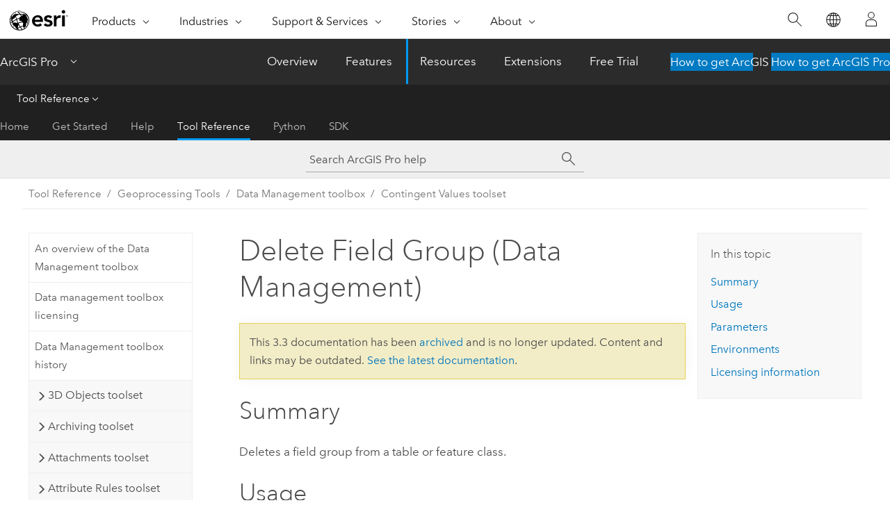

--- FILE ---
content_type: text/html; charset=UTF-8
request_url: https://pro.arcgis.com/en/pro-app/3.3/tool-reference/data-management/delete-field-group.htm
body_size: 18261
content:


<!DOCTYPE html>
<!--[if lt IE 7]>  <html class="ie lt-ie9 lt-ie8 lt-ie7 ie6" dir="ltr"> <![endif]-->
<!--[if IE 7]>     <html class="ie lt-ie9 lt-ie8 ie7" dir="ltr"> <![endif]-->
<!--[if IE 8]>     <html class="ie lt-ie9 ie8" dir="ltr"> <![endif]-->
<!--[if IE 9]>     <html class="ie ie9" dir="ltr"> <![endif]-->
<!--[if !IE]><!--> <html dir="ltr" lang="en"> <!--<![endif]-->
<head>
<meta name="Applebot" content="noindex,nofollow">
<meta name="facebot" content="noindex,nofollow">
<meta name="Slurp" content="noindex,nofollow">
<meta name="Baiduspider" content="noindex,nofollow">
<meta name="DuckDuckBot" content="noindex,nofollow">
<meta name="Googlebot" content="noindex,nofollow">
<meta name="Bingbot" content="noindex,nofollow">
<link rel="canonical" href="https://pro.arcgis.com/en/pro-app/latest/tool-reference/data-management/delete-field-group.htm">
    <meta charset="utf-8">
    <title>Delete Field Group (Data Management)&mdash;ArcGIS Pro | Documentation</title>
    <meta content="IE=edge,chrome=1" http-equiv="X-UA-Compatible">

    <script>
      var appOverviewURL = "/content/esri-sites/en-us/arcgis/products/arcgis-pro/overview";
    </script>

    <script>
      var docConfig = {
        locale: 'en'
        ,localedir: 'en'
        ,langSelector: ''
        
        ,relativeUrl: false
        

        ,searchformUrl: '/search/'
        ,tertiaryNavIndex: '3'

        
      };
    </script>
	 


    
    <!--[if lt IE 9]>
      <script src="/cdn/js/libs/html5shiv.js" type="text/javascript"></script>
      <script src="/cdn/js/libs/selectivizr-min.js" type="text/javascript"></script>
      <script src="/cdn/js/libs/json2.js" type="text/javascript"></script>
      <script src="/cdn/js/libs/html5shiv-printshiv.js" type="text/javascript" >

    <![endif]-->

     <!--[if lt IE 11]>
    <script>
      $$(document).ready(function(){
        $$(".hideOnIE").hide();
      });
    </script>
    <![endif]-->
	<meta name="viewport" content="width=device-width, user-scalable=no">
	<link href="/assets/img/favicon.ico" rel="shortcut icon" >
	<link href="/assets/css/screen.css" media="screen" rel="stylesheet" type="text/css" />
	<link href="/cdn/calcite/css/documentation.css" media="screen" rel="stylesheet" type="text/css" />
	<link href="/assets/css/print.css" media="print" type="text/css" rel="stylesheet" />

	<!--
	<link href="/assets/css/screen_l10n.css" media="screen" rel="stylesheet" type="text/css" />
	<link href="/assets/css/documentation/base_l10n.css" media="screen" rel="stylesheet" type="text/css" />
	<link href="/assets/css/print_l10n.css" media="print" type="text/css" rel="stylesheet" />
	-->
	<script src="/cdn/js/libs/latest/jquery.latest.min.js" type="text/javascript"></script>
    <script src="/cdn/js/libs/latest/jquery-migrate-latest.min.js" type="text/javascript"></script>
	<script src="/cdn/js/libs/jquery.cookie.js" type="text/javascript"></script>
	<link href="/cdn/css/colorbox.css" media="screen" rel="stylesheet" type="text/css" />
	<link href="/cdn/css/colorbox_l10n.css" media="screen" rel="stylesheet" type="text/css" />
	<script src="/cdn/js/libs/jquery.colorbox-min.js" type="text/javascript"></script>
	<script src="/assets/js/video-init.js" type="text/javascript"></script>
	<script src="/assets/js/sitecfg.js" type="text/javascript"></script>
	
		<script src="/assets/js/signIn.js" type="text/javascript"></script>
	
	

	<!--- Language Picker -->
	<script src="/assets/js/locale/l10NStrings.js" type="text/javascript"></script>
	
		<script src="/assets/js/locale/langSelector.js" type="text/javascript"></script>
	

	<script src="/assets/js/calcite-web.js" type="text/javascript"></script>



  <!--- search MD -->
    <META name="description" content="ArcGIS geoprocessing tool that deletes a field group from a table or feature class."><META name="last-modified" content="2024-4-16"><META name="product" content="arcgis-pro"><META name="version" content="pro3.3"><META name="search-collection" content="help"><META name="search-category" content="help-general"><META name="subject" content="GEODATA"><META name="sub_category" content="ArcGIS Pro"><META name="content_type" content="Tool Reference"><META name="subject_label" content="GEODATA"><META name="sub_category_label" content="ArcGIS Pro"><META name="content_type_label" content="Tool Reference"><META name="content-language" content="en">
    <!--- search MD -->
      
    <!-- Add in Global Nav -->
    <link rel="stylesheet" href="//webapps-cdn.esri.com/CDN/components/global-nav/css/gn.css" />
    <!--<script src="//webapps-cdn.esri.com/CDN/components/global-nav/test_data.js"></script>-->
    <script src="//webapps-cdn.esri.com/CDN/components/global-nav/js/gn.js"></script>
    <!-- End Add in Global Nav -->

</head>

<!--
      pub: GUID-3E67DB8F-C7D3-4BE3-A5EF-8D0BEFD0ADF7=42
      tpc: GUID-13642E07-6DE7-45A2-B48B-BC71DF214135=1
      -->


<!-- variable declaration, if any -->

<body class="claro en pro esrilocalnav">
  <!-- Secondary nav -->
  <script>
     insertCss(_esriAEMHost+"/etc.clientlibs/esri-sites/components/content/local-navigation/clientlibs.css")
     insertElem("div", "local-navigation", '<nav id="second-nav" navtype="existingNavigation" domain="'+_esriAEMHost+'" path="'+appOverviewURL+'"></nav>' )
  </script>

  
<!-- End of drawer -->

  
  <div class="wrapper">
      <!--googleoff: all-->


      <div id="skip-to-content">
        <!--googleoff: all-->
        <div class="search">
        <div class="esri-search-box">
          <div class="search-component">
            <form id="helpSearchForm">
              <input class="esri-search-textfield leader" name="q" placeholder="Search ArcGIS Pro help" autocapitalize="off" autocomplete="off" autocorrect="off" spellcheck="false" aria-label="Search ArcGIS Pro help">
  <input type="hidden" name="collection" value="help" />
  <input type="hidden" name="product" value="arcgis-pro" />
  <input type="hidden" name="version" value="pro3.3" />
  <input type="hidden" name="language" value="en" />
  <button class="esri-search-button-submit" type="submit" aria-label="Search"></button>
            </form>
          </div>
        </div>
      </div>
        <!--googleon: all-->
       
        <!-- content goes here -->
        <div class="grid-container ">
          

            
              
  <!--BREADCRUMB-BEG--><div id="bigmac" class="sticky-breadcrumbs trailer-2" data-spy="affix" data-offset-top="180"> </div><!--BREADCRUMB-END-->
  <!--googleoff: all-->
    <div class="column-5 tablet-column-12 trailer-2 ">
      <aside class="js-accordion accordion reference-index" aria-live="polite" role="tablist">
        <div></div>
      </aside>

      <div class="js-sticky scroll-show tablet-hide leader-1 back-to-top" data-top="0" style="top: 0px;">
        <a href="#" class="btn btn-fill btn-clear">Back to Top</a>
      </div>
    </div>
  <!--googleon: all-->
  
            
            
            
	
		<div class="column-13  pre-1 content-section">
	
		<header class="trailer-1"><h1>Delete Field Group (Data Management)</h1></header>

		 
	<!--googleoff: all-->
	
		
				<aside id="main-toc-small" class="js-accordion accordion tablet-show trailer-1">
			      <div class="accordion-section">
			        <h4 class="accordion-title">In this topic</h4>
			        <div class="accordion-content list-plain">
			          <ol class="list-plain pre-0 trailer-0"><li><a href="#S_GUID-32BFF477-AD37-4445-8DF4-C0F8F17C0714">Summary</a></li><li><a href="#GUID-00DB23B4-29E3-4C14-B879-F24D02739DDF">Usage</a></li><li><a href="#GUID-5FAE6246-642D-43B5-88A2-F65208256352">Parameters</a></li><li><a href="#ESRI_GPENVIRONMENT_128EBBB513324316B9F0CD1FFC18CE35">Environments</a></li><li><a href="#L_">Licensing information</a></li></ol>
			        </div>
			      </div>
			     </aside>
		
    
   <!--googleon: all-->


		<main>
			
	
    	
    


			
<div class="section1 summary padded-anchor" id="S_GUID-32BFF477-AD37-4445-8DF4-C0F8F17C0714" purpose="summary"><h2>Summary</h2><p id="GUID-32BFF477-AD37-4445-8DF4-C0F8F17C0714">Deletes a field group from a table or feature class.
</p></div>

<div class="section1 gptoolusages padded-anchor" id="GUID-00DB23B4-29E3-4C14-B879-F24D02739DDF" purpose="gptoolusages"><h2>Usage</h2><ul purpose="gptoolusages"><li purpose="gptoolusage" cid="HVIGm" id="ESRI_USAGE_F692CB32E49A4E628008BE7D82251816" esri_qref="no"><p id="GUID-481C204F-ECB8-4849-9001-920D76470FB8">If your dataset is stored in an enterprise geodatabase, you must be connected as the data owner to run this tool.
</p></li><li purpose="gptoolusage" id="ESRI_USAGE_541032F03DCE453B8CF37F8FDBBAAEAB" esri_qref="no"><div class="panel trailer-1" id="GUID-F46A8293-0605-4F0F-8FCD-C3E664770AA5"><h5 class="icon-ui-notice-triangle trailer-0">Caution:</h5><p id="GUID-AE4C543D-2B3F-4492-91E1-BA4FBC6FB2C9">Deleting a field group also deletes the associated contingent attribute values.</p></div><p id="GUID-402FACF2-63E1-4538-A65A-460FD57D75D3">To modify field group properties without deleting the associated contingent attribute values, use the <span purpose="gptoolref"><a class="xref xref" href="/en/pro-app/3.3/tool-reference/data-management/alter-field-group.htm">Alter Field Group</a></span> tool.</p></li></ul></div><div class="section1 gpsyntax padded-anchor modifier-class trailer-2 js-tab-group" id="GUID-5FAE6246-642D-43B5-88A2-F65208256352" purpose="gptoolsyntax"><h2>Parameters</h2><nav class="tab-nav"><a class="tab-title is-active js-tab gptab" val="dialog">Dialog</a><a class="tab-title js-tab gptab" val="python">Python</a></nav><section class="tab-contents"><article class="tab-section js-tab-section is-active"><p><table class="gptoolparamtbl"><thead><tr><td class="th_p">Label</td><td class="th_e">Explanation</td><td class="th_d">Data Type</td></tr></thead><tr purpose="gptoolparamdialog" id="GUID-244B7938-5DDB-47A8-BBFC-E3A3510E1AFC" paramname="target_table" expression="target_table"><td class="gptoolparamname"><div class="">Target Table
</div></td><td purpose="gptoolparamdesc"><p id="GUID-AE02C2C1-7CD9-40A5-BFCB-F4625CF2C881">The input geodatabase feature class or table that will have the field group deleted.
</p></td><td purpose="gptoolparamtype">Table View</td></tr><tr purpose="gptoolparamdialog" id="GUID-214CAE27-4A1F-44A4-924B-834EAACAA82A" paramname="name" expression="name"><td class="gptoolparamname"><div class="">Field Group Name
</div></td><td purpose="gptoolparamdesc"><p id="GUID-51CBEDB0-ECCC-4056-A9F2-3782FA445525">The name of the field group that will be deleted.
</p></td><td purpose="gptoolparamtype">String</td></tr></table><div class="section3 gpderivedval padded-anchor" id="ESRI_DERIVEDOUTPUTS_CFF736B6CF7F42E3B8B453A7CBBD38AF" purpose="gptoolderivedval"><h3>Derived Output</h3><table class="gptoolderivedvaltbl" id="ESRI_DERIVEDOUTPUTS_CFF736B6CF7F42E3B8B453A7CBBD38AF"><thead><tr><td class="th_p">Label</td><td class="th_e">Explanation</td><td class="th_d">Data Type</td></tr></thead><tr><td>Updated Table</td><td><span purpose="dialog"><p id="GUID-89AB3F87-3A7B-45BE-BEF4-5493C87769A9">The updated input table with the field group deleted.</p></span></td><td purpose="gptoolderivedvaltype">Table View</td></tr></table></div></p></article><article class="tab-section js-tab-section"><p><pre class="gpexpression padded-anchor" purpose="gptoolexpression">arcpy.management.DeleteFieldGroup(target_table, name)</pre><table class="gptoolparamtbl"><thead><tr><td class="th_p">Name</td><td class="th_e">Explanation</td><td class="th_d">Data Type</td></tr></thead><tr purpose="gptoolparam" id="GUID-244B7938-5DDB-47A8-BBFC-E3A3510E1AFC" paramname="target_table" expression="target_table"><td class="gptoolparamname"><div class="">target_table</div></td><td purpose="gptoolparamdesc"><p id="GUID-AE02C2C1-7CD9-40A5-BFCB-F4625CF2C881">The input geodatabase feature class or table that will have the field group deleted.
</p></td><td purpose="gptoolparamtype">Table View</td></tr><tr purpose="gptoolparam" id="GUID-214CAE27-4A1F-44A4-924B-834EAACAA82A" paramname="name" expression="name"><td class="gptoolparamname"><div class="">name</div></td><td purpose="gptoolparamdesc"><p id="GUID-51CBEDB0-ECCC-4056-A9F2-3782FA445525">The name of the field group that will be deleted.
</p></td><td purpose="gptoolparamtype">String</td></tr></table><div class="section3 gpderivedval padded-anchor" id="ESRI_DERIVEDOUTPUTS_CFF736B6CF7F42E3B8B453A7CBBD38AF" purpose="gptoolderivedval"><h3>Derived Output</h3><table class="gptoolderivedvaltbl" id="ESRI_DERIVEDOUTPUTS_CFF736B6CF7F42E3B8B453A7CBBD38AF"><thead><tr><td class="th_p">Name</td><td class="th_e">Explanation</td><td class="th_d">Data Type</td></tr></thead><tr><td>out_table</td><td><span purpose="python"><p id="GUID-89AB3F87-3A7B-45BE-BEF4-5493C87769A9">The updated input table with the field group deleted.</p></span></td><td purpose="gptoolderivedvaltype">Table View</td></tr></table></div><div class="section1 padded-anchor" id="C_GUID-242C3ED6-40E3-47AD-BC44-E4D9250CD8C6" purpose="codesamplesPython"><h3>Code sample</h3><section class="codeblock padded-anchor" purpose="codeblock">DeleteFieldGroup example (Python window)
<div class="codeblockdesc" purpose="codeblockdesc"><p id="GUID-0DAD0587-4640-45AC-A89A-E47C454F62F3">Delete a field group from a table.</p></div><div class="codeblockbody"><pre><code class="python">import arcpy
arcpy.DeleteFieldGroup_management(&quot;C:\\MyProject\\myConn.sde\\mygdb.USER1.myFC&quot;, &quot;MyFieldGroup&quot;)</code></pre></div></section></div></p></article></section></div>
<div class="section1 gpenvs padded-anchor" id="ESRI_GPENVIRONMENT_128EBBB513324316B9F0CD1FFC18CE35" purpose="gptoolenvs"><h2>Environments</h2><div class="gptoolenvs" id="ESRI_GPENVIRONMENT_128EBBB513324316B9F0CD1FFC18CE35" purpose="gptoolenvs"><a class="xref " esrisubtype="extrel" hrefpfx="/en/pro-app/3.3/tool-reference" href="/en/pro-app/3.3/tool-reference/environment-settings/current-workspace.htm">Current Workspace</a></div></div><a name="sect_gplicense"></a><div class="section1 gplicense padded-anchor" id="L_" purpose="gplicense"><h2>Licensing information</h2><ul><li>Basic: Yes</li><li>Standard: Yes</li><li>Advanced: Yes</li></ul></div><section class="section2 leader-1" purpose="relatedtopics"><h4 class="trailer-0">Related topics</h4><ul class="pre-0 trailer-2"><li><a class="xref relatedtopic" href="/en/pro-app/3.3/tool-reference/data-management/an-overview-of-the-contingent-values-toolset.htm">An overview of the Contingent Values toolset</a></li><li><a class="xref relatedtopic" esrisubtype="extrel" hrefpfx="/en/pro-app/3.3/help/analysis/geoprocessing" href="/en/pro-app/3.3/help/analysis/geoprocessing/basics/find-geoprocessing-tools.htm">Find a geoprocessing tool</a></li></ul></section>
			
				<hr>
				<!--googleoff: all-->
				
	
        
		    <p class="feedback right">
		        <a id="afb" class="icon-ui-contact" href="/feedback/" data-langlabel="feedback-on-this-topic" >Feedback on this topic?</a>
		    </p>
        
	

				<!--googleon: all-->
			
		</main>
	</div>
	
	<!--googleoff: all-->
	
		
			<div id="main-toc-large" class="column-5">
			    <div class="panel font-size--2 tablet-hide trailer-1">
			      <h5 class="trailer-half">In this topic</h5>
			      <ol class="list-plain pre-0 trailer-0"><li><a href="#S_GUID-32BFF477-AD37-4445-8DF4-C0F8F17C0714">Summary</a></li><li><a href="#GUID-00DB23B4-29E3-4C14-B879-F24D02739DDF">Usage</a></li><li><a href="#GUID-5FAE6246-642D-43B5-88A2-F65208256352">Parameters</a></li><li><a href="#ESRI_GPENVIRONMENT_128EBBB513324316B9F0CD1FFC18CE35">Environments</a></li><li><a href="#L_">Licensing information</a></li></ol>
			    </div>
			    
			    
	  		</div>
		
    
   <!--googleon: all-->




          
        </div>
        <!-- ENDPAGECONTENT -->

      </div>

    </div>  <!-- End of wrapper -->

    <div id="globalfooter"></div>

  <!--googleoff: all-->

  
	<script src="/assets/js/init.js" type="text/javascript"></script>
	<!--<script src="/assets/js/drop-down.js" type="text/javascript"></script>-->
	<script src="/assets/js/search/searchform.js" type="text/javascript"></script>
	<script src="/cdn/js/link-modifier.js" type="text/javascript"></script>
	<script src="/cdn/js/sitewide.js" type="text/javascript"></script>
	<script src="/cdn/js/libs/highlight.pack.js" type="text/javascript"></script>
	<script>hljs.initHighlightingOnLoad();</script>


  
    

  <script src="/cdn/js/affix.js" type="text/javascript"></script>
  <script type="text/javascript">
    $(function () {
          var appendFlg = true;

          $("#bigmac")
          .on("affixed.bs.affix", function (evt) {
            if (appendFlg) {
              $("<a class='crumb' href='#'>Delete Field Group (Data Management)</a>").insertAfter ($("#bigmac nav a").last());
              appendFlg = false;
            }
          })
          .on ("affix-top.bs.affix", function(evt) {
            if (!appendFlg) {
              $("#bigmac nav a").last().remove();
            }
            appendFlg = true;
          })
    })
  </script>
  
        <script type="text/javascript">
          window.doctoc = {
            pubID: "1493",
            tpcID: "432",
            
            hideToc : false
          }
        </script>

        <script type="text/javascript" src="/en/pro-app/3.3/tool-reference/main/1518.js" ></script>
        <script type="text/javascript" src="/en/pro-app/3.3/tool-reference/data-management/1493.js" ></script>
        <script type="text/javascript" src="/cdn/calcite/js/protoc.js" ></script>

        

  <noscript>
        <p>
            <a href="flisting.htm">flist</a>
        </p>
    </noscript>
    
	<script src="//mtags.arcgis.com/tags-min.js"></script>

  
  
    
    
    <script>
      document.write("<script src='" + _esriAEMHost+"/etc.clientlibs/esri-sites/clientlibs/localNav.js'><\/script>");
    </script>

  </body>
</html>

--- FILE ---
content_type: text/html; charset=UTF-8
request_url: https://pro.arcgis.com/en/pro-app/latest/tool-reference/data-management/delete-field-group.htm
body_size: 17945
content:


<!DOCTYPE html>
<!--[if lt IE 7]>  <html class="ie lt-ie9 lt-ie8 lt-ie7 ie6" dir="ltr"> <![endif]-->
<!--[if IE 7]>     <html class="ie lt-ie9 lt-ie8 ie7" dir="ltr"> <![endif]-->
<!--[if IE 8]>     <html class="ie lt-ie9 ie8" dir="ltr"> <![endif]-->
<!--[if IE 9]>     <html class="ie ie9" dir="ltr"> <![endif]-->
<!--[if !IE]><!--> <html dir="ltr" lang="en"> <!--<![endif]-->
<head>
    <meta charset="utf-8">
    <title>Delete Field Group (Data Management)&mdash;ArcGIS Pro | Documentation</title>
    <meta content="IE=edge,chrome=1" http-equiv="X-UA-Compatible">

    <script>
      var appOverviewURL = "/content/esri-sites/en-us/arcgis/products/arcgis-pro/overview";
    </script>

    <script>
      var docConfig = {
        locale: 'en'
        ,localedir: 'en'
        ,langSelector: ''
        
        ,relativeUrl: false
        

        ,searchformUrl: '/search/'
        ,tertiaryNavIndex: '3'

        
      };
    </script>
	 


    
    <!--[if lt IE 9]>
      <script src="/cdn/js/libs/html5shiv.js" type="text/javascript"></script>
      <script src="/cdn/js/libs/selectivizr-min.js" type="text/javascript"></script>
      <script src="/cdn/js/libs/json2.js" type="text/javascript"></script>
      <script src="/cdn/js/libs/html5shiv-printshiv.js" type="text/javascript" >

    <![endif]-->

     <!--[if lt IE 11]>
    <script>
      $$(document).ready(function(){
        $$(".hideOnIE").hide();
      });
    </script>
    <![endif]-->
	<meta name="viewport" content="width=device-width, user-scalable=no">
	<link href="/assets/img/favicon.ico" rel="shortcut icon" >
	<link href="/assets/css/screen.css" media="screen" rel="stylesheet" type="text/css" />
	<link href="/cdn/calcite/css/documentation.css" media="screen" rel="stylesheet" type="text/css" />
	<link href="/assets/css/print.css" media="print" type="text/css" rel="stylesheet" />

	<!--
	<link href="/assets/css/screen_l10n.css" media="screen" rel="stylesheet" type="text/css" />
	<link href="/assets/css/documentation/base_l10n.css" media="screen" rel="stylesheet" type="text/css" />
	<link href="/assets/css/print_l10n.css" media="print" type="text/css" rel="stylesheet" />
	-->
	<script src="/cdn/js/libs/latest/jquery.latest.min.js" type="text/javascript"></script>
    <script src="/cdn/js/libs/latest/jquery-migrate-latest.min.js" type="text/javascript"></script>
	<script src="/cdn/js/libs/jquery.cookie.js" type="text/javascript"></script>
	<link href="/cdn/css/colorbox.css" media="screen" rel="stylesheet" type="text/css" />
	<link href="/cdn/css/colorbox_l10n.css" media="screen" rel="stylesheet" type="text/css" />
	<script src="/cdn/js/libs/jquery.colorbox-min.js" type="text/javascript"></script>
	<script src="/assets/js/video-init.js" type="text/javascript"></script>
	<script src="/assets/js/sitecfg.js" type="text/javascript"></script>
	
		<script src="/assets/js/signIn.js" type="text/javascript"></script>
	
	

	<!--- Language Picker -->
	<script src="/assets/js/locale/l10NStrings.js" type="text/javascript"></script>
	
		<script src="/assets/js/locale/langSelector.js" type="text/javascript"></script>
	

	<script src="/assets/js/calcite-web.js" type="text/javascript"></script>



  <!--- search MD -->
    <META name="description" content="ArcGIS geoprocessing tool that deletes a field group from a table or feature class."><META name="last-modified" content="2025-10-13"><META name="product" content="arcgis-pro"><META name="version" content="pro3.6"><META name="search-collection" content="help"><META name="search-category" content="help-general"><META name="subject" content="GEODATA"><META name="sub_category" content="ArcGIS Pro"><META name="content_type" content="Tool Reference"><META name="subject_label" content="GEODATA"><META name="sub_category_label" content="ArcGIS Pro"><META name="content_type_label" content="Tool Reference"><META name="content-language" content="en">
    <!--- search MD -->
      
    <!-- Add in Global Nav -->
    <link rel="stylesheet" href="//webapps-cdn.esri.com/CDN/components/global-nav/css/gn.css" />
    <!--<script src="//webapps-cdn.esri.com/CDN/components/global-nav/test_data.js"></script>-->
    <script src="//webapps-cdn.esri.com/CDN/components/global-nav/js/gn.js"></script>
    <!-- End Add in Global Nav -->

</head>

<!--
      pub: GUID-3E67DB8F-C7D3-4BE3-A5EF-8D0BEFD0ADF7=48
      tpc: GUID-13642E07-6DE7-45A2-B48B-BC71DF214135=2
      help-ids: []
      -->


<!-- variable declaration, if any -->

<body class="claro en pro esrilocalnav">
  <!-- Secondary nav -->
  <script>
     insertCss(_esriAEMHost+"/etc.clientlibs/esri-sites/components/content/local-navigation/clientlibs.css")
     insertElem("div", "local-navigation", '<nav id="second-nav" navtype="existingNavigation" domain="'+_esriAEMHost+'" path="'+appOverviewURL+'"></nav>' )
  </script>

  
<!-- End of drawer -->

  
  <div class="wrapper">
      <!--googleoff: all-->


      <div id="skip-to-content">
        <!--googleoff: all-->
        <div class="search">
        <div class="esri-search-box">
          <div class="search-component">
            <form id="helpSearchForm">
              <input class="esri-search-textfield leader" name="q" placeholder="Search ArcGIS Pro help" autocapitalize="off" autocomplete="off" autocorrect="off" spellcheck="false" aria-label="Search ArcGIS Pro help">
  <input type="hidden" name="collection" value="help" />
  <input type="hidden" name="product" value="arcgis-pro" />
  <input type="hidden" name="version" value="pro3.6" />
  <input type="hidden" name="language" value="en" />
  <button class="esri-search-button-submit" type="submit" aria-label="Search"></button>
            </form>
          </div>
        </div>
      </div>
        <!--googleon: all-->
       
        <!-- content goes here -->
        <div class="grid-container ">
          

            
              
  <!--BREADCRUMB-BEG--><div id="bigmac" class="sticky-breadcrumbs trailer-2" data-spy="affix" data-offset-top="180"> </div><!--BREADCRUMB-END-->
  <!--googleoff: all-->
    <div class="column-5 tablet-column-12 trailer-2 ">
      <aside class="js-accordion accordion reference-index" aria-live="polite" role="tablist">
        <div></div>
      </aside>

      <div class="js-sticky scroll-show tablet-hide leader-1 back-to-top" data-top="0" style="top: 0px;">
        <a href="#" class="btn btn-fill btn-clear">Back to Top</a>
      </div>
    </div>
  <!--googleon: all-->
  
            
            
            
	
		<div class="column-13  pre-1 content-section">
	
		<header class="trailer-1"><h1>Delete Field Group (Data Management)</h1></header>

		 
	<!--googleoff: all-->
	
		
				<aside id="main-toc-small" class="js-accordion accordion tablet-show trailer-1">
			      <div class="accordion-section">
			        <h4 class="accordion-title">In this topic</h4>
			        <div class="accordion-content list-plain">
			          <ol class="list-plain pre-0 trailer-0"><li><a href="#S_GUID-32BFF477-AD37-4445-8DF4-C0F8F17C0714">Summary</a></li><li><a href="#GUID-00DB23B4-29E3-4C14-B879-F24D02739DDF">Usage</a></li><li><a href="#GUID-5FAE6246-642D-43B5-88A2-F65208256352">Parameters</a></li><li><a href="#ESRI_GPENVIRONMENT_128EBBB513324316B9F0CD1FFC18CE35">Environments</a></li><li><a href="#L_">Licensing information</a></li></ol>
			        </div>
			      </div>
			     </aside>
		
    
   <!--googleon: all-->


		<main>
			
	
    	
    


			
<div class="section1 summary padded-anchor" id="S_GUID-32BFF477-AD37-4445-8DF4-C0F8F17C0714" purpose="summary"><h2>Summary</h2><p id="GUID-32BFF477-AD37-4445-8DF4-C0F8F17C0714">Deletes a field group from a table or feature class.</p></div>

<div class="section1 gptoolusages padded-anchor" id="GUID-00DB23B4-29E3-4C14-B879-F24D02739DDF" purpose="gptoolusages"><h2>Usage</h2><ul purpose="gptoolusages"><li purpose="gptoolusage" cid="HVIGm" id="ESRI_USAGE_F692CB32E49A4E628008BE7D82251816" esri_qref="no"><p id="GUID-481C204F-ECB8-4849-9001-920D76470FB8">If your dataset is stored in an enterprise geodatabase, you must be connected as the data owner to run this tool.
</p></li><li purpose="gptoolusage" id="ESRI_USAGE_541032F03DCE453B8CF37F8FDBBAAEAB" esri_qref="no"><div class="panel trailer-1" id="GUID-F46A8293-0605-4F0F-8FCD-C3E664770AA5"><h5 class="icon-ui-notice-triangle trailer-0">Caution:</h5><p id="GUID-AE4C543D-2B3F-4492-91E1-BA4FBC6FB2C9">Deleting a field group also deletes the associated contingent attribute values.</p></div><p id="GUID-402FACF2-63E1-4538-A65A-460FD57D75D3">To modify field group properties without deleting the associated contingent attribute values, use the <span purpose="gptoolref"><a class="xref xref" href="/en/pro-app/3.6/tool-reference/data-management/alter-field-group.htm">Alter Field Group</a></span> tool.</p></li></ul></div><div class="section1 gpsyntax padded-anchor modifier-class trailer-2 js-tab-group" id="GUID-5FAE6246-642D-43B5-88A2-F65208256352" purpose="gptoolsyntax"><h2>Parameters</h2><nav class="tab-nav"><a class="tab-title is-active js-tab gptab" val="dialog">Dialog</a><a class="tab-title js-tab gptab" val="python">Python</a></nav><section class="tab-contents"><article class="tab-section js-tab-section is-active"><p><table class="gptoolparamtbl"><thead><tr><td class="th_p">Label</td><td class="th_e">Explanation</td><td class="th_d">Data Type</td></tr></thead><tr purpose="gptoolparamdialog" id="GUID-244B7938-5DDB-47A8-BBFC-E3A3510E1AFC" paramname="target_table" expression="target_table"><td class="gptoolparamname"><div class="">Target Table
</div></td><td purpose="gptoolparamdesc"><p id="GUID-AE02C2C1-7CD9-40A5-BFCB-F4625CF2C881">The input geodatabase feature class or table that will have the field group deleted.
</p></td><td purpose="gptoolparamtype">Table View</td></tr><tr purpose="gptoolparamdialog" id="GUID-214CAE27-4A1F-44A4-924B-834EAACAA82A" paramname="name" expression="name"><td class="gptoolparamname"><div class="">Field Group Name
</div></td><td purpose="gptoolparamdesc"><p id="GUID-51CBEDB0-ECCC-4056-A9F2-3782FA445525">The name of the field group that will be deleted.
</p></td><td purpose="gptoolparamtype">String</td></tr></table><div class="section3 gpderivedval padded-anchor" id="ESRI_DERIVEDOUTPUTS_CFF736B6CF7F42E3B8B453A7CBBD38AF" purpose="gptoolderivedval"><h3>Derived Output</h3><table class="gptoolderivedvaltbl" id="ESRI_DERIVEDOUTPUTS_CFF736B6CF7F42E3B8B453A7CBBD38AF"><thead><tr><td class="th_p">Label</td><td class="th_e">Explanation</td><td class="th_d">Data Type</td></tr></thead><tr><td>Updated Table</td><td><span purpose="dialog"><p id="GUID-89AB3F87-3A7B-45BE-BEF4-5493C87769A9">The updated input table with the field group deleted.</p></span></td><td purpose="gptoolderivedvaltype">Table View</td></tr></table></div></p></article><article class="tab-section js-tab-section"><p><pre class="gpexpression padded-anchor" purpose="gptoolexpression">arcpy.management.DeleteFieldGroup(target_table, name)</pre><table class="gptoolparamtbl"><thead><tr><td class="th_p">Name</td><td class="th_e">Explanation</td><td class="th_d">Data Type</td></tr></thead><tr purpose="gptoolparam" id="GUID-244B7938-5DDB-47A8-BBFC-E3A3510E1AFC" paramname="target_table" expression="target_table"><td class="gptoolparamname"><div class="">target_table</div></td><td purpose="gptoolparamdesc"><p id="GUID-AE02C2C1-7CD9-40A5-BFCB-F4625CF2C881">The input geodatabase feature class or table that will have the field group deleted.
</p></td><td purpose="gptoolparamtype">Table View</td></tr><tr purpose="gptoolparam" id="GUID-214CAE27-4A1F-44A4-924B-834EAACAA82A" paramname="name" expression="name"><td class="gptoolparamname"><div class="">name</div></td><td purpose="gptoolparamdesc"><p id="GUID-51CBEDB0-ECCC-4056-A9F2-3782FA445525">The name of the field group that will be deleted.
</p></td><td purpose="gptoolparamtype">String</td></tr></table><div class="section3 gpderivedval padded-anchor" id="ESRI_DERIVEDOUTPUTS_CFF736B6CF7F42E3B8B453A7CBBD38AF" purpose="gptoolderivedval"><h3>Derived Output</h3><table class="gptoolderivedvaltbl" id="ESRI_DERIVEDOUTPUTS_CFF736B6CF7F42E3B8B453A7CBBD38AF"><thead><tr><td class="th_p">Name</td><td class="th_e">Explanation</td><td class="th_d">Data Type</td></tr></thead><tr><td>out_table</td><td><span purpose="python"><p id="GUID-89AB3F87-3A7B-45BE-BEF4-5493C87769A9">The updated input table with the field group deleted.</p></span></td><td purpose="gptoolderivedvaltype">Table View</td></tr></table></div><div class="section1 padded-anchor" id="C_GUID-242C3ED6-40E3-47AD-BC44-E4D9250CD8C6" purpose="codesamplesPython"><h3>Code sample</h3><section class="codeblock padded-anchor" purpose="codeblock">DeleteFieldGroup example (Python window)
<div class="codeblockdesc" purpose="codeblockdesc"><p id="GUID-0DAD0587-4640-45AC-A89A-E47C454F62F3">Delete a field group from a table.</p></div><div class="codeblockbody"><pre><code class="python">import arcpy
arcpy.management.DeleteFieldGroup(&quot;C:\\MyProject\\myConn.sde\\mygdb.USER1.myFC&quot;, &quot;MyFieldGroup&quot;)</code></pre></div></section></div></p></article></section></div>
<div class="section1 gpenvs padded-anchor" id="ESRI_GPENVIRONMENT_128EBBB513324316B9F0CD1FFC18CE35" purpose="gptoolenvs"><h2>Environments</h2><div class="gptoolenvs" id="ESRI_GPENVIRONMENT_128EBBB513324316B9F0CD1FFC18CE35" purpose="gptoolenvs"><a class="xref " esrisubtype="extrel" hrefpfx="/en/pro-app/3.6/tool-reference" href="/en/pro-app/3.6/tool-reference/environment-settings/current-workspace.htm">Current Workspace</a></div></div><a name="sect_gplicense"></a><div class="section1 gplicense padded-anchor" id="L_" purpose="gplicense"><h2>Licensing information</h2><ul><li>Basic: Yes</li><li>Standard: Yes</li><li>Advanced: Yes</li></ul></div><section class="section2 leader-1" purpose="relatedtopics"><h4 class="trailer-0">Related topics</h4><ul class="pre-0 trailer-2"><li><a class="xref relatedtopic" href="/en/pro-app/3.6/tool-reference/data-management/an-overview-of-the-contingent-values-toolset.htm">An overview of the Contingent Values toolset</a></li><li><a class="xref relatedtopic" esrisubtype="extrel" hrefpfx="/en/pro-app/3.6/help/analysis/geoprocessing" href="/en/pro-app/3.6/help/analysis/geoprocessing/basics/find-geoprocessing-tools.htm">Find a geoprocessing tool</a></li><li><a class="xref relatedtopic" esrisubtype="extrel" hrefpfx="/en/pro-app/3.6/help/data/geodatabases" href="/en/pro-app/3.6/help/data/geodatabases/overview/introduction-to-contingent-values.htm">Introduction to contingent values</a></li><li><a class="xref relatedtopic" esrisubtype="extrel" hrefpfx="/en/pro-app/3.6/help/data/geodatabases" href="/en/pro-app/3.6/help/data/geodatabases/overview/contingent-values.htm">Create and manage contingent values</a></li></ul></section>
			
				<hr>
				<!--googleoff: all-->
				
	
        
		    <p class="feedback right">
		        <a id="afb" class="icon-ui-contact" href="/feedback/" data-langlabel="feedback-on-this-topic" >Feedback on this topic?</a>
		    </p>
        
	

				<!--googleon: all-->
			
		</main>
	</div>
	
	<!--googleoff: all-->
	
		
			<div id="main-toc-large" class="column-5">
			    <div class="panel font-size--2 tablet-hide trailer-1">
			      <h5 class="trailer-half">In this topic</h5>
			      <ol class="list-plain pre-0 trailer-0"><li><a href="#S_GUID-32BFF477-AD37-4445-8DF4-C0F8F17C0714">Summary</a></li><li><a href="#GUID-00DB23B4-29E3-4C14-B879-F24D02739DDF">Usage</a></li><li><a href="#GUID-5FAE6246-642D-43B5-88A2-F65208256352">Parameters</a></li><li><a href="#ESRI_GPENVIRONMENT_128EBBB513324316B9F0CD1FFC18CE35">Environments</a></li><li><a href="#L_">Licensing information</a></li></ol>
			    </div>
			    
			    
	  		</div>
		
    
   <!--googleon: all-->




          
        </div>
        <!-- ENDPAGECONTENT -->

      </div>

    </div>  <!-- End of wrapper -->

    <div id="globalfooter"></div>

  <!--googleoff: all-->

  
	<script src="/assets/js/init.js" type="text/javascript"></script>
	<!--<script src="/assets/js/drop-down.js" type="text/javascript"></script>-->
	<script src="/assets/js/search/searchform.js" type="text/javascript"></script>
	<script src="/cdn/js/link-modifier.js" type="text/javascript"></script>
	<script src="/cdn/js/sitewide.js" type="text/javascript"></script>
	<script src="/cdn/js/libs/highlight.pack.js" type="text/javascript"></script>
	<script>hljs.initHighlightingOnLoad();</script>


  
    

  <script src="/cdn/js/affix.js" type="text/javascript"></script>
  <script type="text/javascript">
    $(function () {
          var appendFlg = true;

          $("#bigmac")
          .on("affixed.bs.affix", function (evt) {
            if (appendFlg) {
              $("<a class='crumb' href='#'>Delete Field Group (Data Management)</a>").insertAfter ($("#bigmac nav a").last());
              appendFlg = false;
            }
          })
          .on ("affix-top.bs.affix", function(evt) {
            if (!appendFlg) {
              $("#bigmac nav a").last().remove();
            }
            appendFlg = true;
          })
    })
  </script>
  
        <script type="text/javascript">
          window.doctoc = {
            pubID: "1493",
            tpcID: "432",
            
            hideToc : false
          }
        </script>

        <script type="text/javascript" src="/en/pro-app/3.6/tool-reference/main/1518.js" ></script>
        <script type="text/javascript" src="/en/pro-app/3.6/tool-reference/data-management/1493.js" ></script>
        <script type="text/javascript" src="/cdn/calcite/js/protoc.js" ></script>

        

  <noscript>
        <p>
            <a href="flisting.htm">flist</a>
        </p>
    </noscript>
    
	<script src="//mtags.arcgis.com/tags-min.js"></script>

  
  
    
    
    <script>
      document.write("<script src='" + _esriAEMHost+"/etc.clientlibs/esri-sites/clientlibs/localNav.js'><\/script>");
    </script>

  </body>
</html>

--- FILE ---
content_type: application/javascript
request_url: https://pro.arcgis.com/en/pro-app/3.3/tool-reference/data-management/1493.js
body_size: 130565
content:
;(function (){
          treedata = (window.treedata || {});
          treedata.data["root_1493"]  = {  
              "parent" : "",
              "children" : ["1493_193","1493_128","1493_355","1493_h0","1493_h1","1493_h2","1493_h4","1493_h5","1493_h6","1493_h7","1493_h8","1493_h10","1493_h11","1493_h12","1493_h13","1493_h14","1493_h16","1493_h18","1493_h20","1493_h22","1493_h24","1493_h26","1493_h27","1493_h28","1493_h29","1493_h31","1493_h33","1493_h34","1493_h37","1493_h44","1493_h45","1493_h47","1493_h49","1493_h50","1493_h51","1493_h53","1493_h54","1493_h55","1493_h57"]
            },
treedata.data["1493_193"]  = {
            "parent" : "root_1493",
            "label" : "An overview of the Data Management toolbox",
            "url" : "/en/pro-app/3.3/tool-reference/data-management/an-overview-of-the-data-management-toolbox.htm"
            
          },
treedata.data["1493_128"]  = {
            "parent" : "root_1493",
            "label" : "Data management toolbox licensing",
            "url" : "/en/pro-app/3.3/tool-reference/data-management/data-management-toolbox-license.htm"
            
          },
treedata.data["1493_355"]  = {
            "parent" : "root_1493",
            "label" : "Data Management toolbox history",
            "url" : "/en/pro-app/3.3/tool-reference/data-management/data-management-toolbox-history-pro.htm"
            
          },
treedata.data["1493_h0"]  = { 
              "parent" : "root_1493",
              "label" : "3D Objects toolset",
              "children" : ["1493_469","1493_470","1493_504","1493_503","1493_471"]
            }
            ,
treedata.data["1493_469"]  = {
            "parent" : "1493_h0",
            "label" : "An overview of the 3D Objects toolset",
            "url" : "/en/pro-app/3.3/tool-reference/data-management/an-overview-of-the-3d-objects-toolset.htm"
            
          },
treedata.data["1493_470"]  = {
            "parent" : "1493_h0",
            "label" : "Add 3D Formats To Multipatch",
            "url" : "/en/pro-app/3.3/tool-reference/data-management/add-3d-formats-to-multipatch.htm"
            
          },
treedata.data["1493_504"]  = {
            "parent" : "1493_h0",
            "label" : "Export 3D Objects",
            "url" : "/en/pro-app/3.3/tool-reference/data-management/export-3d-objects.htm"
            
          },
treedata.data["1493_503"]  = {
            "parent" : "1493_h0",
            "label" : "Import 3D Objects",
            "url" : "/en/pro-app/3.3/tool-reference/data-management/import-3d-objects.htm"
            
          },
treedata.data["1493_471"]  = {
            "parent" : "1493_h0",
            "label" : "Remove 3D Formats From Multipatch",
            "url" : "/en/pro-app/3.3/tool-reference/data-management/remove-3d-formats-from-multipatch.htm"
            
          },
treedata.data["1493_h1"]  = { 
              "parent" : "root_1493",
              "label" : "Archiving toolset",
              "children" : ["1493_11","1493_109","1493_115","1493_459"]
            }
            ,
treedata.data["1493_11"]  = {
            "parent" : "1493_h1",
            "label" : "An overview of the Archiving toolset",
            "url" : "/en/pro-app/3.3/tool-reference/data-management/an-overview-of-the-archiving-toolset.htm"
            
          },
treedata.data["1493_109"]  = {
            "parent" : "1493_h1",
            "label" : "Disable Archiving",
            "url" : "/en/pro-app/3.3/tool-reference/data-management/disable-archiving.htm"
            
          },
treedata.data["1493_115"]  = {
            "parent" : "1493_h1",
            "label" : "Enable Archiving",
            "url" : "/en/pro-app/3.3/tool-reference/data-management/enable-archiving.htm"
            
          },
treedata.data["1493_459"]  = {
            "parent" : "1493_h1",
            "label" : "Trim Archive History",
            "url" : "/en/pro-app/3.3/tool-reference/data-management/trim-archive-history.htm"
            
          },
treedata.data["1493_h2"]  = { 
              "parent" : "root_1493",
              "label" : "Attachments toolset",
              "children" : ["1493_49","1493_262","1493_282","1493_466","1493_31","1493_517","1493_291","1493_80","1493_461","1493_h3"]
            }
            ,
treedata.data["1493_49"]  = {
            "parent" : "1493_h2",
            "label" : "An overview of the Attachments toolset",
            "url" : "/en/pro-app/3.3/tool-reference/data-management/an-overview-of-the-attachments-toolset.htm"
            
          },
treedata.data["1493_262"]  = {
            "parent" : "1493_h2",
            "label" : "Add Attachments",
            "url" : "/en/pro-app/3.3/tool-reference/data-management/add-attachments.htm"
            
          },
treedata.data["1493_282"]  = {
            "parent" : "1493_h2",
            "label" : "Disable Attachments",
            "url" : "/en/pro-app/3.3/tool-reference/data-management/disable-attachments.htm"
            
          },
treedata.data["1493_466"]  = {
            "parent" : "1493_h2",
            "label" : "Downgrade Attachments",
            "url" : "/en/pro-app/3.3/tool-reference/data-management/downgrade-attachments.htm"
            
          },
treedata.data["1493_31"]  = {
            "parent" : "1493_h2",
            "label" : "Enable Attachments",
            "url" : "/en/pro-app/3.3/tool-reference/data-management/enable-attachments.htm"
            
          },
treedata.data["1493_517"]  = {
            "parent" : "1493_h2",
            "label" : "Export Attachments",
            "url" : "/en/pro-app/3.3/tool-reference/data-management/export-attachments.htm"
            
          },
treedata.data["1493_291"]  = {
            "parent" : "1493_h2",
            "label" : "Generate Attachment Match Table",
            "url" : "/en/pro-app/3.3/tool-reference/data-management/generate-attachment-match-table.htm"
            
          },
treedata.data["1493_80"]  = {
            "parent" : "1493_h2",
            "label" : "Remove Attachments",
            "url" : "/en/pro-app/3.3/tool-reference/data-management/remove-attachments.htm"
            
          },
treedata.data["1493_461"]  = {
            "parent" : "1493_h2",
            "label" : "Upgrade Attachments",
            "url" : "/en/pro-app/3.3/tool-reference/data-management/upgrade-attachments.htm"
            
          },
treedata.data["1493_h3"]  = { 
              "parent" : "1493_h2",
              "label" : "Attachments toolset concepts",
              "children" : ["1493_318"]
            }
            ,
treedata.data["1493_318"]  = {
            "parent" : "1493_h3",
            "label" : "Working with the Attachments geoprocessing tools",
            "url" : "/en/pro-app/3.3/tool-reference/data-management/working-with-the-attachments-geoprocessing-tools.htm"
            
          },
treedata.data["1493_h4"]  = { 
              "parent" : "root_1493",
              "label" : "Attribute Rules toolset",
              "children" : ["1493_395","1493_398","1493_428","1493_399","1493_410","1493_411","1493_433","1493_396","1493_397","1493_429"]
            }
            ,
treedata.data["1493_395"]  = {
            "parent" : "1493_h4",
            "label" : "An overview of the Attribute Rules toolset",
            "url" : "/en/pro-app/3.3/tool-reference/data-management/an-overview-of-the-attribute-rules-toolset.htm"
            
          },
treedata.data["1493_398"]  = {
            "parent" : "1493_h4",
            "label" : "Add Attribute Rule",
            "url" : "/en/pro-app/3.3/tool-reference/data-management/add-attribute-rule.htm"
            
          },
treedata.data["1493_428"]  = {
            "parent" : "1493_h4",
            "label" : "Alter Attribute Rule",
            "url" : "/en/pro-app/3.3/tool-reference/data-management/alter-attribute-rule.htm"
            
          },
treedata.data["1493_399"]  = {
            "parent" : "1493_h4",
            "label" : "Delete Attribute Rule",
            "url" : "/en/pro-app/3.3/tool-reference/data-management/delete-attribute-rule.htm"
            
          },
treedata.data["1493_410"]  = {
            "parent" : "1493_h4",
            "label" : "Disable Attribute Rules",
            "url" : "/en/pro-app/3.3/tool-reference/data-management/disable-attribute-rules.htm"
            
          },
treedata.data["1493_411"]  = {
            "parent" : "1493_h4",
            "label" : "Enable Attribute Rules",
            "url" : "/en/pro-app/3.3/tool-reference/data-management/enable-attribute-rules.htm"
            
          },
treedata.data["1493_433"]  = {
            "parent" : "1493_h4",
            "label" : "Evaluate Rules",
            "url" : "/en/pro-app/3.3/tool-reference/data-management/evaluate-rules.htm"
            
          },
treedata.data["1493_396"]  = {
            "parent" : "1493_h4",
            "label" : "Export Attribute Rules",
            "url" : "/en/pro-app/3.3/tool-reference/data-management/export-attribute-rules.htm"
            
          },
treedata.data["1493_397"]  = {
            "parent" : "1493_h4",
            "label" : "Import Attribute Rules",
            "url" : "/en/pro-app/3.3/tool-reference/data-management/import-attribute-rules.htm"
            
          },
treedata.data["1493_429"]  = {
            "parent" : "1493_h4",
            "label" : "Reorder Attribute Rule",
            "url" : "/en/pro-app/3.3/tool-reference/data-management/reorder-attribute-rule.htm"
            
          },
treedata.data["1493_h5"]  = { 
              "parent" : "root_1493",
              "label" : "Catalog Dataset toolset",
              "children" : ["1493_487","1493_488","1493_495","1493_486"]
            }
            ,
treedata.data["1493_487"]  = {
            "parent" : "1493_h5",
            "label" : "An overview of the Catalog Dataset toolset",
            "url" : "/en/pro-app/3.3/tool-reference/data-management/an-overview-of-the-catalog-dataset-toolset.htm"
            
          },
treedata.data["1493_488"]  = {
            "parent" : "1493_h5",
            "label" : "Add Items To Catalog Dataset",
            "url" : "/en/pro-app/3.3/tool-reference/data-management/add-items-to-catalog-dataset.htm"
            
          },
treedata.data["1493_495"]  = {
            "parent" : "1493_h5",
            "label" : "Add Portal Items To Catalog Dataset",
            "url" : "/en/pro-app/3.3/tool-reference/data-management/add-portal-items-to-catalog-dataset.htm"
            
          },
treedata.data["1493_486"]  = {
            "parent" : "1493_h5",
            "label" : "Create Catalog Dataset",
            "url" : "/en/pro-app/3.3/tool-reference/data-management/create-catalog-dataset.htm"
            
          },
treedata.data["1493_h6"]  = { 
              "parent" : "root_1493",
              "label" : "Contingent Values toolset",
              "children" : ["1493_435","1493_434","1493_441","1493_436","1493_432","1493_444","1493_445","1493_437"]
            }
            ,
treedata.data["1493_435"]  = {
            "parent" : "1493_h6",
            "label" : "An overview of the Contingent Values toolset",
            "url" : "/en/pro-app/3.3/tool-reference/data-management/an-overview-of-the-contingent-values-toolset.htm"
            
          },
treedata.data["1493_434"]  = {
            "parent" : "1493_h6",
            "label" : "Add Contingent Value",
            "url" : "/en/pro-app/3.3/tool-reference/data-management/add-contingent-value.htm"
            
          },
treedata.data["1493_441"]  = {
            "parent" : "1493_h6",
            "label" : "Alter Field Group",
            "url" : "/en/pro-app/3.3/tool-reference/data-management/alter-field-group.htm"
            
          },
treedata.data["1493_436"]  = {
            "parent" : "1493_h6",
            "label" : "Create Field Group",
            "url" : "/en/pro-app/3.3/tool-reference/data-management/create-field-group.htm"
            
          },
treedata.data["1493_432"]  = {
            "parent" : "1493_h6",
            "label" : "Delete Field Group",
            "url" : "/en/pro-app/3.3/tool-reference/data-management/delete-field-group.htm"
            
          },
treedata.data["1493_444"]  = {
            "parent" : "1493_h6",
            "label" : "Export Contingent Values",
            "url" : "/en/pro-app/3.3/tool-reference/data-management/export-contingent-values.htm"
            
          },
treedata.data["1493_445"]  = {
            "parent" : "1493_h6",
            "label" : "Import Contingent Values",
            "url" : "/en/pro-app/3.3/tool-reference/data-management/import-contingent-values.htm"
            
          },
treedata.data["1493_437"]  = {
            "parent" : "1493_h6",
            "label" : "Remove Contingent Value",
            "url" : "/en/pro-app/3.3/tool-reference/data-management/remove-contingent-value.htm"
            
          },
treedata.data["1493_h7"]  = { 
              "parent" : "root_1493",
              "label" : "Data Comparison toolset",
              "children" : ["1493_163","1493_246","1493_119","1493_108","1493_29","1493_278","1493_218"]
            }
            ,
treedata.data["1493_163"]  = {
            "parent" : "1493_h7",
            "label" : "An overview of the Data Comparison toolset",
            "url" : "/en/pro-app/3.3/tool-reference/data-management/an-overview-of-the-data-comparison-toolset.htm"
            
          },
treedata.data["1493_246"]  = {
            "parent" : "1493_h7",
            "label" : "Detect Feature Changes",
            "url" : "/en/pro-app/3.3/tool-reference/data-management/detect-feature-changes.htm"
            
          },
treedata.data["1493_119"]  = {
            "parent" : "1493_h7",
            "label" : "Feature Compare",
            "url" : "/en/pro-app/3.3/tool-reference/data-management/feature-compare.htm"
            
          },
treedata.data["1493_108"]  = {
            "parent" : "1493_h7",
            "label" : "File Compare",
            "url" : "/en/pro-app/3.3/tool-reference/data-management/file-compare.htm"
            
          },
treedata.data["1493_29"]  = {
            "parent" : "1493_h7",
            "label" : "Raster Compare",
            "url" : "/en/pro-app/3.3/tool-reference/data-management/raster-compare.htm"
            
          },
treedata.data["1493_278"]  = {
            "parent" : "1493_h7",
            "label" : "Table Compare",
            "url" : "/en/pro-app/3.3/tool-reference/data-management/table-compare.htm"
            
          },
treedata.data["1493_218"]  = {
            "parent" : "1493_h7",
            "label" : "TIN Compare",
            "url" : "/en/pro-app/3.3/tool-reference/data-management/tin-compare.htm"
            
          },
treedata.data["1493_h8"]  = { 
              "parent" : "root_1493",
              "label" : "Data Loading toolset",
              "children" : ["1493_511","1493_505","1493_508","1493_509","1493_510","1493_507","1493_h9"]
            }
            ,
treedata.data["1493_511"]  = {
            "parent" : "1493_h8",
            "label" : "An overview of the Data Loading toolset",
            "url" : "/en/pro-app/3.3/tool-reference/data-management/an-overview-of-the-data-loading-toolset.htm"
            
          },
treedata.data["1493_505"]  = {
            "parent" : "1493_h8",
            "label" : "Create Data Loading Workspace",
            "url" : "/en/pro-app/3.3/tool-reference/data-management/create-data-loading-workspace.htm"
            
          },
treedata.data["1493_508"]  = {
            "parent" : "1493_h8",
            "label" : "Generate Mapping Table",
            "url" : "/en/pro-app/3.3/tool-reference/data-management/generate-mapping-table.htm"
            
          },
treedata.data["1493_509"]  = {
            "parent" : "1493_h8",
            "label" : "Load Data To Preview",
            "url" : "/en/pro-app/3.3/tool-reference/data-management/load-data-to-preview.htm"
            
          },
treedata.data["1493_510"]  = {
            "parent" : "1493_h8",
            "label" : "Load Data Using Workspace",
            "url" : "/en/pro-app/3.3/tool-reference/data-management/load-data-using-workspace.htm"
            
          },
treedata.data["1493_507"]  = {
            "parent" : "1493_h8",
            "label" : "Update Data Loading Workspace Schema",
            "url" : "/en/pro-app/3.3/tool-reference/data-management/update-data-loading-workspace-schema.htm"
            
          },
treedata.data["1493_h9"]  = { 
              "parent" : "1493_h8",
              "label" : "Data loading toolset concepts",
              "children" : ["1493_520","1493_518"]
            }
            ,
treedata.data["1493_520"]  = {
            "parent" : "1493_h9",
            "label" : "Data loading workspace concepts",
            "url" : "/en/pro-app/3.3/tool-reference/data-management/data-loading-workspace-concepts.htm"
            
          },
treedata.data["1493_518"]  = {
            "parent" : "1493_h9",
            "label" : "Shape manipulation",
            "url" : "/en/pro-app/3.3/tool-reference/data-management/shape-manipulation.htm"
            
          },
treedata.data["1493_h10"]  = { 
              "parent" : "root_1493",
              "label" : "Distributed Geodatabase toolset",
              "children" : ["1493_126","1493_199","1493_139","1493_41","1493_464","1493_458","1493_164","1493_5","1493_197","1493_300","1493_313","1493_26","1493_129","1493_463"]
            }
            ,
treedata.data["1493_126"]  = {
            "parent" : "1493_h10",
            "label" : "An overview of the Distributed Geodatabase toolset",
            "url" : "/en/pro-app/3.3/tool-reference/data-management/an-overview-of-the-distributed-geodatabase-toolset.htm"
            
          },
treedata.data["1493_199"]  = {
            "parent" : "1493_h10",
            "label" : "Compare Replica Schema",
            "url" : "/en/pro-app/3.3/tool-reference/data-management/compare-replica-schema.htm"
            
          },
treedata.data["1493_139"]  = {
            "parent" : "1493_h10",
            "label" : "Create Replica",
            "url" : "/en/pro-app/3.3/tool-reference/data-management/create-replica.htm"
            
          },
treedata.data["1493_41"]  = {
            "parent" : "1493_h10",
            "label" : "Create Replica From Server",
            "url" : "/en/pro-app/3.3/tool-reference/data-management/create-replica-from-server.htm"
            
          },
treedata.data["1493_464"]  = {
            "parent" : "1493_h10",
            "label" : "Disable Replica Tracking",
            "url" : "/en/pro-app/3.3/tool-reference/data-management/disable-replica-tracking.htm"
            
          },
treedata.data["1493_458"]  = {
            "parent" : "1493_h10",
            "label" : "Enable Replica Tracking",
            "url" : "/en/pro-app/3.3/tool-reference/data-management/enable-replica-tracking.htm"
            
          },
treedata.data["1493_164"]  = {
            "parent" : "1493_h10",
            "label" : "Export Acknowledgement Message",
            "url" : "/en/pro-app/3.3/tool-reference/data-management/export-acknowledgement-message.htm"
            
          },
treedata.data["1493_5"]  = {
            "parent" : "1493_h10",
            "label" : "Export Data Change Message",
            "url" : "/en/pro-app/3.3/tool-reference/data-management/export-data-change-message.htm"
            
          },
treedata.data["1493_197"]  = {
            "parent" : "1493_h10",
            "label" : "Export Replica Schema",
            "url" : "/en/pro-app/3.3/tool-reference/data-management/export-replica-schema.htm"
            
          },
treedata.data["1493_300"]  = {
            "parent" : "1493_h10",
            "label" : "Import Message",
            "url" : "/en/pro-app/3.3/tool-reference/data-management/import-message.htm"
            
          },
treedata.data["1493_313"]  = {
            "parent" : "1493_h10",
            "label" : "Import Replica Schema",
            "url" : "/en/pro-app/3.3/tool-reference/data-management/import-replica-schema.htm"
            
          },
treedata.data["1493_26"]  = {
            "parent" : "1493_h10",
            "label" : "Re-export Unacknowledged Messages",
            "url" : "/en/pro-app/3.3/tool-reference/data-management/re-export-unacknowledged-messages.htm"
            
          },
treedata.data["1493_129"]  = {
            "parent" : "1493_h10",
            "label" : "Synchronize Changes",
            "url" : "/en/pro-app/3.3/tool-reference/data-management/synchronize-changes.htm"
            
          },
treedata.data["1493_463"]  = {
            "parent" : "1493_h10",
            "label" : "Unregister Replica",
            "url" : "/en/pro-app/3.3/tool-reference/data-management/unregister-replica.htm"
            
          },
treedata.data["1493_h11"]  = { 
              "parent" : "root_1493",
              "label" : "Domains toolset",
              "children" : ["1493_179","1493_67","1493_335","1493_137","1493_66","1493_171","1493_134","1493_127","1493_196","1493_251","1493_328","1493_302"]
            }
            ,
treedata.data["1493_179"]  = {
            "parent" : "1493_h11",
            "label" : "An overview of the Domains toolset",
            "url" : "/en/pro-app/3.3/tool-reference/data-management/an-overview-of-the-domains-toolset.htm"
            
          },
treedata.data["1493_67"]  = {
            "parent" : "1493_h11",
            "label" : "Add Coded Value To Domain",
            "url" : "/en/pro-app/3.3/tool-reference/data-management/add-coded-value-to-domain.htm"
            
          },
treedata.data["1493_335"]  = {
            "parent" : "1493_h11",
            "label" : "Alter Domain",
            "url" : "/en/pro-app/3.3/tool-reference/data-management/alter-domain.htm"
            
          },
treedata.data["1493_137"]  = {
            "parent" : "1493_h11",
            "label" : "Assign Domain To Field",
            "url" : "/en/pro-app/3.3/tool-reference/data-management/assign-domain-to-field.htm"
            
          },
treedata.data["1493_66"]  = {
            "parent" : "1493_h11",
            "label" : "Create Domain",
            "url" : "/en/pro-app/3.3/tool-reference/data-management/create-domain.htm"
            
          },
treedata.data["1493_171"]  = {
            "parent" : "1493_h11",
            "label" : "Delete Coded Value From Domain",
            "url" : "/en/pro-app/3.3/tool-reference/data-management/delete-coded-value-from-domain.htm"
            
          },
treedata.data["1493_134"]  = {
            "parent" : "1493_h11",
            "label" : "Delete Domain",
            "url" : "/en/pro-app/3.3/tool-reference/data-management/delete-domain.htm"
            
          },
treedata.data["1493_127"]  = {
            "parent" : "1493_h11",
            "label" : "Domain To Table",
            "url" : "/en/pro-app/3.3/tool-reference/data-management/domain-to-table.htm"
            
          },
treedata.data["1493_196"]  = {
            "parent" : "1493_h11",
            "label" : "Remove Domain From Field",
            "url" : "/en/pro-app/3.3/tool-reference/data-management/remove-domain-from-field.htm"
            
          },
treedata.data["1493_251"]  = {
            "parent" : "1493_h11",
            "label" : "Set Value For Range Domain",
            "url" : "/en/pro-app/3.3/tool-reference/data-management/set-value-for-range-domain.htm"
            
          },
treedata.data["1493_328"]  = {
            "parent" : "1493_h11",
            "label" : "Sort Coded Value Domain",
            "url" : "/en/pro-app/3.3/tool-reference/data-management/sort-coded-value-domain.htm"
            
          },
treedata.data["1493_302"]  = {
            "parent" : "1493_h11",
            "label" : "Table To Domain",
            "url" : "/en/pro-app/3.3/tool-reference/data-management/table-to-domain.htm"
            
          },
treedata.data["1493_h12"]  = { 
              "parent" : "root_1493",
              "label" : "Feature Binning toolset",
              "children" : ["1493_422","1493_424","1493_423","1493_421"]
            }
            ,
treedata.data["1493_422"]  = {
            "parent" : "1493_h12",
            "label" : "An overview of the Feature Binning toolset",
            "url" : "/en/pro-app/3.3/tool-reference/data-management/an-overview-of-the-feature-binning-toolset.htm"
            
          },
treedata.data["1493_424"]  = {
            "parent" : "1493_h12",
            "label" : "Disable Feature Binning",
            "url" : "/en/pro-app/3.3/tool-reference/data-management/disable-feature-binning.htm"
            
          },
treedata.data["1493_423"]  = {
            "parent" : "1493_h12",
            "label" : "Enable Feature Binning",
            "url" : "/en/pro-app/3.3/tool-reference/data-management/enable-feature-binning.htm"
            
          },
treedata.data["1493_421"]  = {
            "parent" : "1493_h12",
            "label" : "Manage Feature Bin Cache",
            "url" : "/en/pro-app/3.3/tool-reference/data-management/manage-feature-bin-cache.htm"
            
          },
treedata.data["1493_h13"]  = { 
              "parent" : "root_1493",
              "label" : "Feature Class toolset",
              "children" : ["1493_295","1493_408","1493_299","1493_185","1493_260","1493_362","1493_453"]
            }
            ,
treedata.data["1493_295"]  = {
            "parent" : "1493_h13",
            "label" : "An overview of the Feature Class toolset",
            "url" : "/en/pro-app/3.3/tool-reference/data-management/an-overview-of-the-feature-class-toolset.htm"
            
          },
treedata.data["1493_408"]  = {
            "parent" : "1493_h13",
            "label" : "Append Annotation Feature Classes",
            "url" : "/en/pro-app/3.3/tool-reference/data-management/append-annotation-feature-classes.htm"
            
          },
treedata.data["1493_299"]  = {
            "parent" : "1493_h13",
            "label" : "Create Feature Class",
            "url" : "/en/pro-app/3.3/tool-reference/data-management/create-feature-class.htm"
            
          },
treedata.data["1493_185"]  = {
            "parent" : "1493_h13",
            "label" : "Create Unregistered Feature Class",
            "url" : "/en/pro-app/3.3/tool-reference/data-management/create-unregistered-feature-class.htm"
            
          },
treedata.data["1493_260"]  = {
            "parent" : "1493_h13",
            "label" : "Integrate",
            "url" : "/en/pro-app/3.3/tool-reference/data-management/integrate.htm"
            
          },
treedata.data["1493_362"]  = {
            "parent" : "1493_h13",
            "label" : "Recalculate Feature Class Extent",
            "url" : "/en/pro-app/3.3/tool-reference/data-management/recalculate-feature-class-extent.htm"
            
          },
treedata.data["1493_453"]  = {
            "parent" : "1493_h13",
            "label" : "Set Feature Class Split Model",
            "url" : "/en/pro-app/3.3/tool-reference/data-management/set-feature-class-split-model.htm"
            
          },
treedata.data["1493_h14"]  = { 
              "parent" : "root_1493",
              "label" : "Features toolset",
              "children" : ["1493_145","1493_207","1493_68","1493_234","1493_404","1493_181","1493_34","1493_17","1493_84","1493_65","1493_233","1493_22","1493_286","1493_182","1493_346","1493_200","1493_112","1493_273","1493_222","1493_210","1493_90","1493_333","1493_442","1493_73","1493_38","1493_390","1493_83","1493_h15"]
            }
            ,
treedata.data["1493_145"]  = {
            "parent" : "1493_h14",
            "label" : "An overview of the Features toolset",
            "url" : "/en/pro-app/3.3/tool-reference/data-management/an-overview-of-the-features-toolset.htm"
            
          },
treedata.data["1493_207"]  = {
            "parent" : "1493_h14",
            "label" : "Add XY Coordinates",
            "url" : "/en/pro-app/3.3/tool-reference/data-management/add-xy-coordinates.htm"
            
          },
treedata.data["1493_68"]  = {
            "parent" : "1493_h14",
            "label" : "Adjust 3D Z",
            "url" : "/en/pro-app/3.3/tool-reference/data-management/adjust-3d-z.htm"
            
          },
treedata.data["1493_234"]  = {
            "parent" : "1493_h14",
            "label" : "Bearing Distance To Line",
            "url" : "/en/pro-app/3.3/tool-reference/data-management/bearing-distance-to-line.htm"
            
          },
treedata.data["1493_404"]  = {
            "parent" : "1493_h14",
            "label" : "Calculate Geometry Attributes",
            "url" : "/en/pro-app/3.3/tool-reference/data-management/calculate-geometry-attributes.htm"
            
          },
treedata.data["1493_181"]  = {
            "parent" : "1493_h14",
            "label" : "Check Geometry",
            "url" : "/en/pro-app/3.3/tool-reference/data-management/check-geometry.htm"
            
          },
treedata.data["1493_34"]  = {
            "parent" : "1493_h14",
            "label" : "Copy Features",
            "url" : "/en/pro-app/3.3/tool-reference/data-management/copy-features.htm"
            
          },
treedata.data["1493_17"]  = {
            "parent" : "1493_h14",
            "label" : "Delete Features",
            "url" : "/en/pro-app/3.3/tool-reference/data-management/delete-features.htm"
            
          },
treedata.data["1493_84"]  = {
            "parent" : "1493_h14",
            "label" : "Dice",
            "url" : "/en/pro-app/3.3/tool-reference/data-management/dice.htm"
            
          },
treedata.data["1493_65"]  = {
            "parent" : "1493_h14",
            "label" : "Feature Envelope To Polygon",
            "url" : "/en/pro-app/3.3/tool-reference/data-management/feature-envelope-to-polygon.htm"
            
          },
treedata.data["1493_233"]  = {
            "parent" : "1493_h14",
            "label" : "Feature To Line",
            "url" : "/en/pro-app/3.3/tool-reference/data-management/feature-to-line.htm"
            
          },
treedata.data["1493_22"]  = {
            "parent" : "1493_h14",
            "label" : "Feature To Point",
            "url" : "/en/pro-app/3.3/tool-reference/data-management/feature-to-point.htm"
            
          },
treedata.data["1493_286"]  = {
            "parent" : "1493_h14",
            "label" : "Feature To Polygon",
            "url" : "/en/pro-app/3.3/tool-reference/data-management/feature-to-polygon.htm"
            
          },
treedata.data["1493_182"]  = {
            "parent" : "1493_h14",
            "label" : "Feature Vertices To Points",
            "url" : "/en/pro-app/3.3/tool-reference/data-management/feature-vertices-to-points.htm"
            
          },
treedata.data["1493_346"]  = {
            "parent" : "1493_h14",
            "label" : "Geodetic Densify",
            "url" : "/en/pro-app/3.3/tool-reference/data-management/geodetic-densify.htm"
            
          },
treedata.data["1493_200"]  = {
            "parent" : "1493_h14",
            "label" : "Minimum Bounding Geometry",
            "url" : "/en/pro-app/3.3/tool-reference/data-management/minimum-bounding-geometry.htm"
            
          },
treedata.data["1493_112"]  = {
            "parent" : "1493_h14",
            "label" : "Multipart To Singlepart",
            "url" : "/en/pro-app/3.3/tool-reference/data-management/multipart-to-singlepart.htm"
            
          },
treedata.data["1493_273"]  = {
            "parent" : "1493_h14",
            "label" : "Points To Line",
            "url" : "/en/pro-app/3.3/tool-reference/data-management/points-to-line.htm"
            
          },
treedata.data["1493_222"]  = {
            "parent" : "1493_h14",
            "label" : "Polygon To Line",
            "url" : "/en/pro-app/3.3/tool-reference/data-management/polygon-to-line.htm"
            
          },
treedata.data["1493_210"]  = {
            "parent" : "1493_h14",
            "label" : "Repair Geometry",
            "url" : "/en/pro-app/3.3/tool-reference/data-management/repair-geometry.htm"
            
          },
treedata.data["1493_90"]  = {
            "parent" : "1493_h14",
            "label" : "Split Line at Point",
            "url" : "/en/pro-app/3.3/tool-reference/data-management/split-line-at-point.htm"
            
          },
treedata.data["1493_333"]  = {
            "parent" : "1493_h14",
            "label" : "Split Line At Vertices",
            "url" : "/en/pro-app/3.3/tool-reference/data-management/split-line-at-vertices.htm"
            
          },
treedata.data["1493_442"]  = {
            "parent" : "1493_h14",
            "label" : "Subdivide Polygon",
            "url" : "/en/pro-app/3.3/tool-reference/data-management/subdivide-polygon.htm"
            
          },
treedata.data["1493_73"]  = {
            "parent" : "1493_h14",
            "label" : "Table To Ellipse",
            "url" : "/en/pro-app/3.3/tool-reference/data-management/table-to-ellipse.htm"
            
          },
treedata.data["1493_38"]  = {
            "parent" : "1493_h14",
            "label" : "Unsplit Line",
            "url" : "/en/pro-app/3.3/tool-reference/data-management/unsplit-line.htm"
            
          },
treedata.data["1493_390"]  = {
            "parent" : "1493_h14",
            "label" : "XY Table To Point",
            "url" : "/en/pro-app/3.3/tool-reference/data-management/xy-table-to-point.htm"
            
          },
treedata.data["1493_83"]  = {
            "parent" : "1493_h14",
            "label" : "XY To Line",
            "url" : "/en/pro-app/3.3/tool-reference/data-management/xy-to-line.htm"
            
          },
treedata.data["1493_h15"]  = { 
              "parent" : "1493_h14",
              "label" : "Features toolset concepts",
              "children" : ["1493_152","1493_485"]
            }
            ,
treedata.data["1493_152"]  = {
            "parent" : "1493_h15",
            "label" : "Tools for checking and repairing geometries",
            "url" : "/en/pro-app/3.3/tool-reference/data-management/checking-and-repairing-geometries.htm"
            
          },
treedata.data["1493_485"]  = {
            "parent" : "1493_h15",
            "label" : "Detect and repair invalid spatial references",
            "url" : "/en/pro-app/3.3/tool-reference/data-management/detect-and-repair-invalid-spatial-references.htm"
            
          },
treedata.data["1493_h16"]  = { 
              "parent" : "root_1493",
              "label" : "Fields toolset",
              "children" : ["1493_6","1493_81","1493_381","1493_82","1493_403","1493_245","1493_202","1493_217","1493_484","1493_190","1493_184","1493_389","1493_175","1493_91","1493_103","1493_377","1493_248","1493_378","1493_135","1493_455","1493_477","1493_499","1493_456","1493_465","1493_457","1493_77","1493_h17"]
            }
            ,
treedata.data["1493_6"]  = {
            "parent" : "1493_h16",
            "label" : "An overview of the Fields toolset",
            "url" : "/en/pro-app/3.3/tool-reference/data-management/an-overview-of-the-fields-toolset.htm"
            
          },
treedata.data["1493_81"]  = {
            "parent" : "1493_h16",
            "label" : "Add Field",
            "url" : "/en/pro-app/3.3/tool-reference/data-management/add-field.htm"
            
          },
treedata.data["1493_381"]  = {
            "parent" : "1493_h16",
            "label" : "Add Fields (multiple)",
            "url" : "/en/pro-app/3.3/tool-reference/data-management/add-fields.htm"
            
          },
treedata.data["1493_82"]  = {
            "parent" : "1493_h16",
            "label" : "Add Global IDs",
            "url" : "/en/pro-app/3.3/tool-reference/data-management/add-global-ids.htm"
            
          },
treedata.data["1493_403"]  = {
            "parent" : "1493_h16",
            "label" : "Add GPS Metadata Fields",
            "url" : "/en/pro-app/3.3/tool-reference/data-management/add-gps-metadata-fields.htm"
            
          },
treedata.data["1493_245"]  = {
            "parent" : "1493_h16",
            "label" : "Add Incrementing ID Field",
            "url" : "/en/pro-app/3.3/tool-reference/data-management/add-incrementing-id-field.htm"
            
          },
treedata.data["1493_202"]  = {
            "parent" : "1493_h16",
            "label" : "Alter Field",
            "url" : "/en/pro-app/3.3/tool-reference/data-management/alter-field-properties.htm"
            
          },
treedata.data["1493_217"]  = {
            "parent" : "1493_h16",
            "label" : "Assign Default To Field",
            "url" : "/en/pro-app/3.3/tool-reference/data-management/assign-default-to-field.htm"
            
          },
treedata.data["1493_484"]  = {
            "parent" : "1493_h16",
            "label" : "Batch Update Fields",
            "url" : "/en/pro-app/3.3/tool-reference/data-management/batch-update-fields.htm"
            
          },
treedata.data["1493_190"]  = {
            "parent" : "1493_h16",
            "label" : "Calculate End Time",
            "url" : "/en/pro-app/3.3/tool-reference/data-management/calculate-end-time.htm"
            
          },
treedata.data["1493_184"]  = {
            "parent" : "1493_h16",
            "label" : "Calculate Field",
            "url" : "/en/pro-app/3.3/tool-reference/data-management/calculate-field.htm"
            
          },
treedata.data["1493_389"]  = {
            "parent" : "1493_h16",
            "label" : "Calculate Fields (multiple)",
            "url" : "/en/pro-app/3.3/tool-reference/data-management/calculate-fields.htm"
            
          },
treedata.data["1493_175"]  = {
            "parent" : "1493_h16",
            "label" : "Convert Temporal Field",
            "url" : "/en/pro-app/3.3/tool-reference/data-management/convert-time-field.htm"
            
          },
treedata.data["1493_91"]  = {
            "parent" : "1493_h16",
            "label" : "Convert Time Zone",
            "url" : "/en/pro-app/3.3/tool-reference/data-management/convert-timezone.htm"
            
          },
treedata.data["1493_103"]  = {
            "parent" : "1493_h16",
            "label" : "Delete Field",
            "url" : "/en/pro-app/3.3/tool-reference/data-management/delete-field.htm"
            
          },
treedata.data["1493_377"]  = {
            "parent" : "1493_h16",
            "label" : "Disable COGO",
            "url" : "/en/pro-app/3.3/tool-reference/data-management/disable-cogo.htm"
            
          },
treedata.data["1493_248"]  = {
            "parent" : "1493_h16",
            "label" : "Disable Editor Tracking",
            "url" : "/en/pro-app/3.3/tool-reference/data-management/disable-editor-tracking.htm"
            
          },
treedata.data["1493_378"]  = {
            "parent" : "1493_h16",
            "label" : "Enable COGO",
            "url" : "/en/pro-app/3.3/tool-reference/data-management/enable-cogo.htm"
            
          },
treedata.data["1493_135"]  = {
            "parent" : "1493_h16",
            "label" : "Enable Editor Tracking",
            "url" : "/en/pro-app/3.3/tool-reference/data-management/enable-editor-tracking.htm"
            
          },
treedata.data["1493_455"]  = {
            "parent" : "1493_h16",
            "label" : "Encode Field",
            "url" : "/en/pro-app/3.3/tool-reference/data-management/encode-field.htm"
            
          },
treedata.data["1493_477"]  = {
            "parent" : "1493_h16",
            "label" : "Field Statistics To Table",
            "url" : "/en/pro-app/3.3/tool-reference/data-management/field-statistics-to-table.htm"
            
          },
treedata.data["1493_499"]  = {
            "parent" : "1493_h16",
            "label" : "Migrate Date Field To High Precision",
            "url" : "/en/pro-app/3.3/tool-reference/data-management/migratedatefieldtohighprecision.htm"
            
          },
treedata.data["1493_456"]  = {
            "parent" : "1493_h16",
            "label" : "Reclassify Field",
            "url" : "/en/pro-app/3.3/tool-reference/data-management/reclassify-field.htm"
            
          },
treedata.data["1493_465"]  = {
            "parent" : "1493_h16",
            "label" : "Standardize Field",
            "url" : "/en/pro-app/3.3/tool-reference/data-management/standardizefield.htm"
            
          },
treedata.data["1493_457"]  = {
            "parent" : "1493_h16",
            "label" : "Transform Field",
            "url" : "/en/pro-app/3.3/tool-reference/data-management/transform-field.htm"
            
          },
treedata.data["1493_77"]  = {
            "parent" : "1493_h16",
            "label" : "Transpose Fields",
            "url" : "/en/pro-app/3.3/tool-reference/data-management/transpose-fields.htm"
            
          },
treedata.data["1493_h17"]  = { 
              "parent" : "1493_h16",
              "label" : "Fields toolset concepts",
              "children" : ["1493_10","1493_512"]
            }
            ,
treedata.data["1493_10"]  = {
            "parent" : "1493_h17",
            "label" : "Calculate Field Python examples",
            "url" : "/en/pro-app/3.3/tool-reference/data-management/calculate-field-examples.htm"
            
          },
treedata.data["1493_512"]  = {
            "parent" : "1493_h17",
            "label" : "Calculate Field VBScript examples",
            "url" : "/en/pro-app/3.3/tool-reference/data-management/calculate-field-vbscript-examples.htm"
            
          },
treedata.data["1493_h18"]  = { 
              "parent" : "root_1493",
              "label" : "File Geodatabase toolset",
              "children" : ["1493_304","1493_141","1493_310","1493_56","1493_30","1493_257","1493_244","1493_h19"]
            }
            ,
treedata.data["1493_304"]  = {
            "parent" : "1493_h18",
            "label" : "An overview of the File Geodatabase toolset",
            "url" : "/en/pro-app/3.3/tool-reference/data-management/an-overview-of-the-file-geodatabase-toolset.htm"
            
          },
treedata.data["1493_141"]  = {
            "parent" : "1493_h18",
            "label" : "Compact",
            "url" : "/en/pro-app/3.3/tool-reference/data-management/compact.htm"
            
          },
treedata.data["1493_310"]  = {
            "parent" : "1493_h18",
            "label" : "Compress File Geodatabase Data",
            "url" : "/en/pro-app/3.3/tool-reference/data-management/compress-file-geodatabase-data.htm"
            
          },
treedata.data["1493_56"]  = {
            "parent" : "1493_h18",
            "label" : "Generate File Geodatabase License",
            "url" : "/en/pro-app/3.3/tool-reference/data-management/generate-file-geodatabase-license.htm"
            
          },
treedata.data["1493_30"]  = {
            "parent" : "1493_h18",
            "label" : "Generate Licensed File Geodatabase",
            "url" : "/en/pro-app/3.3/tool-reference/data-management/generate-licensed-file-geodatabase.htm"
            
          },
treedata.data["1493_257"]  = {
            "parent" : "1493_h18",
            "label" : "Recover File Geodatabase",
            "url" : "/en/pro-app/3.3/tool-reference/data-management/recover-file-geodatabase.htm"
            
          },
treedata.data["1493_244"]  = {
            "parent" : "1493_h18",
            "label" : "Uncompress File Geodatabase Data",
            "url" : "/en/pro-app/3.3/tool-reference/data-management/uncompress-file-geodatabase-data.htm"
            
          },
treedata.data["1493_h19"]  = { 
              "parent" : "1493_h18",
              "label" : "File Geodatabase toolset concepts",
              "children" : ["1493_101"]
            }
            ,
treedata.data["1493_101"]  = {
            "parent" : "1493_h19",
            "label" : "How Recover File Geodatabase works",
            "url" : "/en/pro-app/3.3/tool-reference/data-management/how-recover-file-geodatabase-works.htm"
            
          },
treedata.data["1493_h20"]  = { 
              "parent" : "root_1493",
              "label" : "General toolset",
              "children" : ["1493_331","1493_322","1493_8","1493_12","1493_92","1493_247","1493_448","1493_513","1493_317","1493_114","1493_290","1493_297","1493_440","1493_501","1493_h21"]
            }
            ,
treedata.data["1493_331"]  = {
            "parent" : "1493_h20",
            "label" : "An overview of the General toolset",
            "url" : "/en/pro-app/3.3/tool-reference/data-management/an-overview-of-the-general-toolset.htm"
            
          },
treedata.data["1493_322"]  = {
            "parent" : "1493_h20",
            "label" : "Append",
            "url" : "/en/pro-app/3.3/tool-reference/data-management/append.htm"
            
          },
treedata.data["1493_8"]  = {
            "parent" : "1493_h20",
            "label" : "Copy",
            "url" : "/en/pro-app/3.3/tool-reference/data-management/copy.htm"
            
          },
treedata.data["1493_12"]  = {
            "parent" : "1493_h20",
            "label" : "Create Database View",
            "url" : "/en/pro-app/3.3/tool-reference/data-management/create-database-view.htm"
            
          },
treedata.data["1493_92"]  = {
            "parent" : "1493_h20",
            "label" : "Delete",
            "url" : "/en/pro-app/3.3/tool-reference/data-management/delete.htm"
            
          },
treedata.data["1493_247"]  = {
            "parent" : "1493_h20",
            "label" : "Delete Identical",
            "url" : "/en/pro-app/3.3/tool-reference/data-management/delete-identical.htm"
            
          },
treedata.data["1493_448"]  = {
            "parent" : "1493_h20",
            "label" : "Export Report To PDF",
            "url" : "/en/pro-app/3.3/tool-reference/data-management/export-report-to-pdf.htm"
            
          },
treedata.data["1493_513"]  = {
            "parent" : "1493_h20",
            "label" : "Extract Data From Geodatabase",
            "url" : "/en/pro-app/3.3/tool-reference/data-management/extract-data-from-geodatabase.htm"
            
          },
treedata.data["1493_317"]  = {
            "parent" : "1493_h20",
            "label" : "Find Identical",
            "url" : "/en/pro-app/3.3/tool-reference/data-management/find-identical.htm"
            
          },
treedata.data["1493_114"]  = {
            "parent" : "1493_h20",
            "label" : "Merge",
            "url" : "/en/pro-app/3.3/tool-reference/data-management/merge.htm"
            
          },
treedata.data["1493_290"]  = {
            "parent" : "1493_h20",
            "label" : "Rename",
            "url" : "/en/pro-app/3.3/tool-reference/data-management/rename.htm"
            
          },
treedata.data["1493_297"]  = {
            "parent" : "1493_h20",
            "label" : "Sort",
            "url" : "/en/pro-app/3.3/tool-reference/data-management/sort.htm"
            
          },
treedata.data["1493_440"]  = {
            "parent" : "1493_h20",
            "label" : "Transfer Files",
            "url" : "/en/pro-app/3.3/tool-reference/data-management/transfer-files.htm"
            
          },
treedata.data["1493_501"]  = {
            "parent" : "1493_h20",
            "label" : "Upload File To Portal",
            "url" : "/en/pro-app/3.3/tool-reference/data-management/upload-file-to-portal.htm"
            
          },
treedata.data["1493_h21"]  = { 
              "parent" : "1493_h20",
              "label" : "General toolset concepts",
              "children" : ["1493_88"]
            }
            ,
treedata.data["1493_88"]  = {
            "parent" : "1493_h21",
            "label" : "How the Sort tool works",
            "url" : "/en/pro-app/3.3/tool-reference/data-management/how-sort-works.htm"
            
          },
treedata.data["1493_h22"]  = { 
              "parent" : "root_1493",
              "label" : "Generalization toolset",
              "children" : ["1493_75","1493_330","1493_279","1493_208","1493_h23"]
            }
            ,
treedata.data["1493_75"]  = {
            "parent" : "1493_h22",
            "label" : "An overview of the Generalization toolset",
            "url" : "/en/pro-app/3.3/tool-reference/data-management/an-overview-of-the-generalization-toolset.htm"
            
          },
treedata.data["1493_330"]  = {
            "parent" : "1493_h22",
            "label" : "Dissolve",
            "url" : "/en/pro-app/3.3/tool-reference/data-management/dissolve.htm"
            
          },
treedata.data["1493_279"]  = {
            "parent" : "1493_h22",
            "label" : "Eliminate",
            "url" : "/en/pro-app/3.3/tool-reference/data-management/eliminate.htm"
            
          },
treedata.data["1493_208"]  = {
            "parent" : "1493_h22",
            "label" : "Eliminate Polygon Part",
            "url" : "/en/pro-app/3.3/tool-reference/data-management/eliminate-polygon-part.htm"
            
          },
treedata.data["1493_h23"]  = { 
              "parent" : "1493_h22",
              "label" : "Generalization toolset concepts",
              "children" : ["1493_280"]
            }
            ,
treedata.data["1493_280"]  = {
            "parent" : "1493_h23",
            "label" : "How Dissolve (Data Management) works",
            "url" : "/en/pro-app/3.3/tool-reference/data-management/h-how-dissolve-data-management-works.htm"
            
          },
treedata.data["1493_h24"]  = { 
              "parent" : "root_1493",
              "label" : "Geodatabase Administration toolset",
              "children" : ["1493_240","1493_100","1493_263","1493_228","1493_358","1493_392","1493_241","1493_298","1493_70","1493_393","1493_353","1493_361","1493_360","1493_177","1493_351","1493_357","1493_497","1493_319","1493_267","1493_272","1493_354","1493_356","1493_359","1493_443","1493_110","1493_206","1493_h25"]
            }
            ,
treedata.data["1493_240"]  = {
            "parent" : "1493_h24",
            "label" : "An overview of the Geodatabase Administration toolset",
            "url" : "/en/pro-app/3.3/tool-reference/data-management/an-overview-of-the-geodatabase-administration-toolset.htm"
            
          },
treedata.data["1493_100"]  = {
            "parent" : "1493_h24",
            "label" : "Analyze Datasets",
            "url" : "/en/pro-app/3.3/tool-reference/data-management/analyze-datasets.htm"
            
          },
treedata.data["1493_263"]  = {
            "parent" : "1493_h24",
            "label" : "Change Privileges",
            "url" : "/en/pro-app/3.3/tool-reference/data-management/change-privileges.htm"
            
          },
treedata.data["1493_228"]  = {
            "parent" : "1493_h24",
            "label" : "Compress",
            "url" : "/en/pro-app/3.3/tool-reference/data-management/compress.htm"
            
          },
treedata.data["1493_358"]  = {
            "parent" : "1493_h24",
            "label" : "Configure Geodatabase Log File Tables",
            "url" : "/en/pro-app/3.3/tool-reference/data-management/configure-geodatabase-log-file-tables.htm"
            
          },
treedata.data["1493_392"]  = {
            "parent" : "1493_h24",
            "label" : "Create Database Sequence",
            "url" : "/en/pro-app/3.3/tool-reference/data-management/create-database-sequence.htm"
            
          },
treedata.data["1493_241"]  = {
            "parent" : "1493_h24",
            "label" : "Create Database User",
            "url" : "/en/pro-app/3.3/tool-reference/data-management/create-database-user.htm"
            
          },
treedata.data["1493_298"]  = {
            "parent" : "1493_h24",
            "label" : "Create Enterprise Geodatabase",
            "url" : "/en/pro-app/3.3/tool-reference/data-management/create-enterprise-geodatabase.htm"
            
          },
treedata.data["1493_70"]  = {
            "parent" : "1493_h24",
            "label" : "Create Role",
            "url" : "/en/pro-app/3.3/tool-reference/data-management/create-role.htm"
            
          },
treedata.data["1493_393"]  = {
            "parent" : "1493_h24",
            "label" : "Delete Database Sequence",
            "url" : "/en/pro-app/3.3/tool-reference/data-management/delete-database-sequence.htm"
            
          },
treedata.data["1493_353"]  = {
            "parent" : "1493_h24",
            "label" : "Delete Schema Geodatabase",
            "url" : "/en/pro-app/3.3/tool-reference/data-management/delete-schema-geodatabase.htm"
            
          },
treedata.data["1493_361"]  = {
            "parent" : "1493_h24",
            "label" : "Diagnose Version Metadata",
            "url" : "/en/pro-app/3.3/tool-reference/data-management/diagnose-version-metadata.htm"
            
          },
treedata.data["1493_360"]  = {
            "parent" : "1493_h24",
            "label" : "Diagnose Version Tables",
            "url" : "/en/pro-app/3.3/tool-reference/data-management/diagnose-version-tables.htm"
            
          },
treedata.data["1493_177"]  = {
            "parent" : "1493_h24",
            "label" : "Enable Enterprise Geodatabase",
            "url" : "/en/pro-app/3.3/tool-reference/data-management/enable-enterprise-geodatabase.htm"
            
          },
treedata.data["1493_351"]  = {
            "parent" : "1493_h24",
            "label" : "Export Geodatabase Configuration Keywords",
            "url" : "/en/pro-app/3.3/tool-reference/data-management/export-geodatabase-configuration-keywords.htm"
            
          },
treedata.data["1493_357"]  = {
            "parent" : "1493_h24",
            "label" : "Import Geodatabase Configuration Keywords",
            "url" : "/en/pro-app/3.3/tool-reference/data-management/import-geodatabase-configuration-keywords.htm"
            
          },
treedata.data["1493_497"]  = {
            "parent" : "1493_h24",
            "label" : "Migrate Object ID To 64 Bit",
            "url" : "/en/pro-app/3.3/tool-reference/data-management/migrateobjectidto64bit.htm"
            
          },
treedata.data["1493_319"]  = {
            "parent" : "1493_h24",
            "label" : "Migrate Storage",
            "url" : "/en/pro-app/3.3/tool-reference/data-management/migrate-storage.htm"
            
          },
treedata.data["1493_267"]  = {
            "parent" : "1493_h24",
            "label" : "Rebuild Indexes",
            "url" : "/en/pro-app/3.3/tool-reference/data-management/rebuild-indexes.htm"
            
          },
treedata.data["1493_272"]  = {
            "parent" : "1493_h24",
            "label" : "Register With Geodatabase",
            "url" : "/en/pro-app/3.3/tool-reference/data-management/register-with-geodatabase.htm"
            
          },
treedata.data["1493_354"]  = {
            "parent" : "1493_h24",
            "label" : "Repair Version Metadata",
            "url" : "/en/pro-app/3.3/tool-reference/data-management/repair-version-metadata.htm"
            
          },
treedata.data["1493_356"]  = {
            "parent" : "1493_h24",
            "label" : "Repair Version Tables",
            "url" : "/en/pro-app/3.3/tool-reference/data-management/repair-version-tables.htm"
            
          },
treedata.data["1493_359"]  = {
            "parent" : "1493_h24",
            "label" : "Update Enterprise Geodatabase License",
            "url" : "/en/pro-app/3.3/tool-reference/data-management/update-enterprise-geodatabase-license.htm"
            
          },
treedata.data["1493_443"]  = {
            "parent" : "1493_h24",
            "label" : "Update Portal Dataset Owner",
            "url" : "/en/pro-app/3.3/tool-reference/data-management/update-portal-dataset-owner.htm"
            
          },
treedata.data["1493_110"]  = {
            "parent" : "1493_h24",
            "label" : "Upgrade Dataset",
            "url" : "/en/pro-app/3.3/tool-reference/data-management/upgrade-dataset.htm"
            
          },
treedata.data["1493_206"]  = {
            "parent" : "1493_h24",
            "label" : "Upgrade Geodatabase",
            "url" : "/en/pro-app/3.3/tool-reference/data-management/upgrade-geodatabase.htm"
            
          },
treedata.data["1493_h25"]  = { 
              "parent" : "1493_h24",
              "label" : "Geodatabase Administration toolset concepts",
              "children" : ["1493_525"]
            }
            ,
treedata.data["1493_525"]  = {
            "parent" : "1493_h25",
            "label" : "How Upgrade Geodatabase works",
            "url" : "/en/pro-app/3.3/tool-reference/data-management/how-upgrade-geodatabase-tool-works.htm"
            
          },
treedata.data["1493_h26"]  = { 
              "parent" : "root_1493",
              "label" : "Indexes toolset",
              "children" : ["1493_231","1493_323","1493_18","1493_270","1493_223"]
            }
            ,
treedata.data["1493_231"]  = {
            "parent" : "1493_h26",
            "label" : "An overview of the Indexes toolset",
            "url" : "/en/pro-app/3.3/tool-reference/data-management/an-overview-of-the-indexes-toolset.htm"
            
          },
treedata.data["1493_323"]  = {
            "parent" : "1493_h26",
            "label" : "Add Attribute Index",
            "url" : "/en/pro-app/3.3/tool-reference/data-management/add-attribute-index.htm"
            
          },
treedata.data["1493_18"]  = {
            "parent" : "1493_h26",
            "label" : "Add Spatial Index",
            "url" : "/en/pro-app/3.3/tool-reference/data-management/add-spatial-index.htm"
            
          },
treedata.data["1493_270"]  = {
            "parent" : "1493_h26",
            "label" : "Remove Attribute Index",
            "url" : "/en/pro-app/3.3/tool-reference/data-management/remove-attribute-index.htm"
            
          },
treedata.data["1493_223"]  = {
            "parent" : "1493_h26",
            "label" : "Remove Spatial Index",
            "url" : "/en/pro-app/3.3/tool-reference/data-management/remove-spatial-index.htm"
            
          },
treedata.data["1493_h27"]  = { 
              "parent" : "root_1493",
              "label" : "Joins and Relates toolset",
              "children" : ["1493_57","1493_136","1493_340","1493_483","1493_58","1493_104","1493_343","1493_462"]
            }
            ,
treedata.data["1493_57"]  = {
            "parent" : "1493_h27",
            "label" : "An overview of the Joins and Relates toolset",
            "url" : "/en/pro-app/3.3/tool-reference/data-management/an-overview-of-the-joins-toolset.htm"
            
          },
treedata.data["1493_136"]  = {
            "parent" : "1493_h27",
            "label" : "Add Join",
            "url" : "/en/pro-app/3.3/tool-reference/data-management/add-join.htm"
            
          },
treedata.data["1493_340"]  = {
            "parent" : "1493_h27",
            "label" : "Add Relate",
            "url" : "/en/pro-app/3.3/tool-reference/data-management/add-relate.htm"
            
          },
treedata.data["1493_483"]  = {
            "parent" : "1493_h27",
            "label" : "Add Spatial Join",
            "url" : "/en/pro-app/3.3/tool-reference/data-management/add-spatial-join.htm"
            
          },
treedata.data["1493_58"]  = {
            "parent" : "1493_h27",
            "label" : "Join Field",
            "url" : "/en/pro-app/3.3/tool-reference/data-management/join-field.htm"
            
          },
treedata.data["1493_104"]  = {
            "parent" : "1493_h27",
            "label" : "Remove Join",
            "url" : "/en/pro-app/3.3/tool-reference/data-management/remove-join.htm"
            
          },
treedata.data["1493_343"]  = {
            "parent" : "1493_h27",
            "label" : "Remove Relate",
            "url" : "/en/pro-app/3.3/tool-reference/data-management/remove-relate.htm"
            
          },
treedata.data["1493_462"]  = {
            "parent" : "1493_h27",
            "label" : "Validate Join",
            "url" : "/en/pro-app/3.3/tool-reference/data-management/validate-join.htm"
            
          },
treedata.data["1493_h28"]  = { 
              "parent" : "root_1493",
              "label" : "LAS Dataset toolset",
              "children" : ["1493_321","1493_216","1493_460","1493_24","1493_39","1493_161","1493_306"]
            }
            ,
treedata.data["1493_321"]  = {
            "parent" : "1493_h28",
            "label" : "An overview of the LAS Dataset toolset",
            "url" : "/en/pro-app/3.3/tool-reference/data-management/an-overview-of-the-las-dataset-toolset.htm"
            
          },
treedata.data["1493_216"]  = {
            "parent" : "1493_h28",
            "label" : "Add Files To LAS Dataset",
            "url" : "/en/pro-app/3.3/tool-reference/data-management/add-files-to-las-dataset.htm"
            
          },
treedata.data["1493_460"]  = {
            "parent" : "1493_h28",
            "label" : "Build LAS Dataset Pyramid",
            "url" : "/en/pro-app/3.3/tool-reference/data-management/build-las-dataset-pyramid.htm"
            
          },
treedata.data["1493_24"]  = {
            "parent" : "1493_h28",
            "label" : "Create LAS Dataset",
            "url" : "/en/pro-app/3.3/tool-reference/data-management/create-las-dataset.htm"
            
          },
treedata.data["1493_39"]  = {
            "parent" : "1493_h28",
            "label" : "LAS Dataset Statistics",
            "url" : "/en/pro-app/3.3/tool-reference/data-management/las-dataset-statistics.htm"
            
          },
treedata.data["1493_161"]  = {
            "parent" : "1493_h28",
            "label" : "LAS Point Statistics As Raster",
            "url" : "/en/pro-app/3.3/tool-reference/data-management/las-point-statistics-as-raster.htm"
            
          },
treedata.data["1493_306"]  = {
            "parent" : "1493_h28",
            "label" : "Remove Files From LAS Dataset",
            "url" : "/en/pro-app/3.3/tool-reference/data-management/remove-files-from-las-dataset.htm"
            
          },
treedata.data["1493_h29"]  = { 
              "parent" : "root_1493",
              "label" : "Layers and Table Views toolset",
              "children" : ["1493_249","1493_201","1493_472","1493_450","1493_138","1493_235","1493_48","1493_23","1493_97","1493_192","1493_308","1493_425","1493_132","1493_452","1493_489","1493_225","1493_309","1493_451","1493_274","1493_36","1493_25","1493_h30"]
            }
            ,
treedata.data["1493_249"]  = {
            "parent" : "1493_h29",
            "label" : "An overview of the Layers and Table Views toolset",
            "url" : "/en/pro-app/3.3/tool-reference/data-management/an-overview-of-the-layers-and-table-views-toolset.htm"
            
          },
treedata.data["1493_201"]  = {
            "parent" : "1493_h29",
            "label" : "Apply Symbology From Layer",
            "url" : "/en/pro-app/3.3/tool-reference/data-management/apply-symbology-from-layer.htm"
            
          },
treedata.data["1493_472"]  = {
            "parent" : "1493_h29",
            "label" : "Make Aggregation Query Layer",
            "url" : "/en/pro-app/3.3/tool-reference/data-management/make-aggregation-query-layer.htm"
            
          },
treedata.data["1493_450"]  = {
            "parent" : "1493_h29",
            "label" : "Make Building Layer",
            "url" : "/en/pro-app/3.3/tool-reference/data-management/make-building-layer.htm"
            
          },
treedata.data["1493_138"]  = {
            "parent" : "1493_h29",
            "label" : "Make Feature Layer",
            "url" : "/en/pro-app/3.3/tool-reference/data-management/make-feature-layer.htm"
            
          },
treedata.data["1493_235"]  = {
            "parent" : "1493_h29",
            "label" : "Make Image Server Layer",
            "url" : "/en/pro-app/3.3/tool-reference/data-management/make-image-server-layer.htm"
            
          },
treedata.data["1493_48"]  = {
            "parent" : "1493_h29",
            "label" : "Make LAS Dataset Layer",
            "url" : "/en/pro-app/3.3/tool-reference/data-management/make-las-dataset-layer.htm"
            
          },
treedata.data["1493_23"]  = {
            "parent" : "1493_h29",
            "label" : "Make Mosaic Layer",
            "url" : "/en/pro-app/3.3/tool-reference/data-management/make-mosaic-layer.htm"
            
          },
treedata.data["1493_97"]  = {
            "parent" : "1493_h29",
            "label" : "Make Query Layer",
            "url" : "/en/pro-app/3.3/tool-reference/data-management/make-query-layer.htm"
            
          },
treedata.data["1493_192"]  = {
            "parent" : "1493_h29",
            "label" : "Make Query Table",
            "url" : "/en/pro-app/3.3/tool-reference/data-management/make-query-table.htm"
            
          },
treedata.data["1493_308"]  = {
            "parent" : "1493_h29",
            "label" : "Make Raster Layer",
            "url" : "/en/pro-app/3.3/tool-reference/data-management/make-raster-layer.htm"
            
          },
treedata.data["1493_425"]  = {
            "parent" : "1493_h29",
            "label" : "Make Scene Layer",
            "url" : "/en/pro-app/3.3/tool-reference/data-management/make-scene-layer.htm"
            
          },
treedata.data["1493_132"]  = {
            "parent" : "1493_h29",
            "label" : "Make Table View",
            "url" : "/en/pro-app/3.3/tool-reference/data-management/make-table-view.htm"
            
          },
treedata.data["1493_452"]  = {
            "parent" : "1493_h29",
            "label" : "Make TIN Layer",
            "url" : "/en/pro-app/3.3/tool-reference/data-management/make-tin-layer.htm"
            
          },
treedata.data["1493_489"]  = {
            "parent" : "1493_h29",
            "label" : "Make Trajectory Layer",
            "url" : "/en/pro-app/3.3/tool-reference/data-management/make-trajectory-layer.htm"
            
          },
treedata.data["1493_225"]  = {
            "parent" : "1493_h29",
            "label" : "Make WCS Layer",
            "url" : "/en/pro-app/3.3/tool-reference/data-management/make-wcs-layer.htm"
            
          },
treedata.data["1493_309"]  = {
            "parent" : "1493_h29",
            "label" : "Make XY Event Layer",
            "url" : "/en/pro-app/3.3/tool-reference/data-management/make-xy-event-layer.htm"
            
          },
treedata.data["1493_451"]  = {
            "parent" : "1493_h29",
            "label" : "Match Layer Symbology To A Style",
            "url" : "/en/pro-app/3.3/tool-reference/data-management/match-layer-symbology-to-a-style.htm"
            
          },
treedata.data["1493_274"]  = {
            "parent" : "1493_h29",
            "label" : "Save To Layer File",
            "url" : "/en/pro-app/3.3/tool-reference/data-management/save-to-layer-file.htm"
            
          },
treedata.data["1493_36"]  = {
            "parent" : "1493_h29",
            "label" : "Select Layer By Attribute",
            "url" : "/en/pro-app/3.3/tool-reference/data-management/select-layer-by-attribute.htm"
            
          },
treedata.data["1493_25"]  = {
            "parent" : "1493_h29",
            "label" : "Select Layer By Location",
            "url" : "/en/pro-app/3.3/tool-reference/data-management/select-layer-by-location.htm"
            
          },
treedata.data["1493_h30"]  = { 
              "parent" : "1493_h29",
              "label" : "Layers and Table Views toolset concepts",
              "children" : ["1493_281","1493_16","1493_146","1493_292","1493_250"]
            }
            ,
treedata.data["1493_281"]  = {
            "parent" : "1493_h30",
            "label" : "Working with layers and table views",
            "url" : "/en/pro-app/3.3/tool-reference/data-management/working-with-layers-and-table-views.htm"
            
          },
treedata.data["1493_16"]  = {
            "parent" : "1493_h30",
            "label" : "Creating and using layer selections",
            "url" : "/en/pro-app/3.3/tool-reference/data-management/creating-and-using-layer-selections.htm"
            
          },
treedata.data["1493_146"]  = {
            "parent" : "1493_h30",
            "label" : "Select By Location graphic examples",
            "url" : "/en/pro-app/3.3/tool-reference/data-management/select-by-location-graphical-examples.htm"
            
          },
treedata.data["1493_292"]  = {
            "parent" : "1493_h30",
            "label" : "Select By Location: 3D relationships",
            "url" : "/en/pro-app/3.3/tool-reference/data-management/select-by-location-3d-relationships.htm"
            
          },
treedata.data["1493_250"]  = {
            "parent" : "1493_h30",
            "label" : "Select By Location: Select based on spatial relationship within the layer",
            "url" : "/en/pro-app/3.3/tool-reference/data-management/select-by-location-within-a-layer.htm"
            
          },
treedata.data["1493_h31"]  = { 
              "parent" : "root_1493",
              "label" : "Package toolset",
              "children" : ["1493_64","1493_3","1493_239","1493_130","1493_334","1493_427","1493_42","1493_344","1493_426","1493_365","1493_364","1493_277","1493_514","1493_303","1493_33","1493_191","1493_337","1493_350","1493_347","1493_h32"]
            }
            ,
treedata.data["1493_64"]  = {
            "parent" : "1493_h31",
            "label" : "An overview of the Package toolset",
            "url" : "/en/pro-app/3.3/tool-reference/data-management/an-overview-of-the-package-toolset.htm"
            
          },
treedata.data["1493_3"]  = {
            "parent" : "1493_h31",
            "label" : "Consolidate Layer",
            "url" : "/en/pro-app/3.3/tool-reference/data-management/consolidate-layer.htm"
            
          },
treedata.data["1493_239"]  = {
            "parent" : "1493_h31",
            "label" : "Consolidate Locator",
            "url" : "/en/pro-app/3.3/tool-reference/data-management/consolidate-locator.htm"
            
          },
treedata.data["1493_130"]  = {
            "parent" : "1493_h31",
            "label" : "Consolidate Map",
            "url" : "/en/pro-app/3.3/tool-reference/data-management/consolidate-map.htm"
            
          },
treedata.data["1493_334"]  = {
            "parent" : "1493_h31",
            "label" : "Consolidate Project",
            "url" : "/en/pro-app/3.3/tool-reference/data-management/consolidate-project.htm"
            
          },
treedata.data["1493_427"]  = {
            "parent" : "1493_h31",
            "label" : "Consolidate Toolbox",
            "url" : "/en/pro-app/3.3/tool-reference/data-management/consolidate-toolbox.htm"
            
          },
treedata.data["1493_42"]  = {
            "parent" : "1493_h31",
            "label" : "Create Map Tile Package",
            "url" : "/en/pro-app/3.3/tool-reference/data-management/create-map-tile-package.htm"
            
          },
treedata.data["1493_344"]  = {
            "parent" : "1493_h31",
            "label" : "Create Mobile Map Package",
            "url" : "/en/pro-app/3.3/tool-reference/data-management/create-mobile-map-package.htm"
            
          },
treedata.data["1493_426"]  = {
            "parent" : "1493_h31",
            "label" : "Create Mobile Scene Package",
            "url" : "/en/pro-app/3.3/tool-reference/data-management/create-mobile-scene-package.htm"
            
          },
treedata.data["1493_365"]  = {
            "parent" : "1493_h31",
            "label" : "Create Vector Tile Index",
            "url" : "/en/pro-app/3.3/tool-reference/data-management/create-vector-tile-index.htm"
            
          },
treedata.data["1493_364"]  = {
            "parent" : "1493_h31",
            "label" : "Create Vector Tile Package",
            "url" : "/en/pro-app/3.3/tool-reference/data-management/create-vector-tile-package.htm"
            
          },
treedata.data["1493_277"]  = {
            "parent" : "1493_h31",
            "label" : "Extract Package",
            "url" : "/en/pro-app/3.3/tool-reference/data-management/extract-package.htm"
            
          },
treedata.data["1493_514"]  = {
            "parent" : "1493_h31",
            "label" : "Package 3D Tiles",
            "url" : "/en/pro-app/3.3/tool-reference/data-management/package-3d-tiles.htm"
            
          },
treedata.data["1493_303"]  = {
            "parent" : "1493_h31",
            "label" : "Package Layer",
            "url" : "/en/pro-app/3.3/tool-reference/data-management/package-layer.htm"
            
          },
treedata.data["1493_33"]  = {
            "parent" : "1493_h31",
            "label" : "Package Locator",
            "url" : "/en/pro-app/3.3/tool-reference/data-management/package-locator.htm"
            
          },
treedata.data["1493_191"]  = {
            "parent" : "1493_h31",
            "label" : "Package Map",
            "url" : "/en/pro-app/3.3/tool-reference/data-management/package-map.htm"
            
          },
treedata.data["1493_337"]  = {
            "parent" : "1493_h31",
            "label" : "Package Project",
            "url" : "/en/pro-app/3.3/tool-reference/data-management/package-project.htm"
            
          },
treedata.data["1493_350"]  = {
            "parent" : "1493_h31",
            "label" : "Package Result",
            "url" : "/en/pro-app/3.3/tool-reference/data-management/package-result.htm"
            
          },
treedata.data["1493_347"]  = {
            "parent" : "1493_h31",
            "label" : "Share Package",
            "url" : "/en/pro-app/3.3/tool-reference/data-management/share-package.htm"
            
          },
treedata.data["1493_h32"]  = { 
              "parent" : "1493_h31",
              "label" : "Scene Layers toolset",
              "children" : ["1493_419","1493_430","1493_409","1493_420","1493_418","1493_476","1493_473","1493_388"]
            }
            ,
treedata.data["1493_419"]  = {
            "parent" : "1493_h32",
            "label" : "Create 3D Object Scene Layer Content",
            "url" : "/en/pro-app/3.3/tool-reference/data-management/create-3d-object-scene-layer-package.htm"
            
          },
treedata.data["1493_430"]  = {
            "parent" : "1493_h32",
            "label" : "Create Building Scene Layer Content",
            "url" : "/en/pro-app/3.3/tool-reference/data-management/create-building-scene-layer-package.htm"
            
          },
treedata.data["1493_409"]  = {
            "parent" : "1493_h32",
            "label" : "Create Integrated Mesh Scene Layer Content",
            "url" : "/en/pro-app/3.3/tool-reference/data-management/create-integrated-mesh-scene-layer-package.htm"
            
          },
treedata.data["1493_420"]  = {
            "parent" : "1493_h32",
            "label" : "Create Point Cloud Scene Layer Content",
            "url" : "/en/pro-app/3.3/tool-reference/data-management/create-point-cloud-scene-layer-package.htm"
            
          },
treedata.data["1493_418"]  = {
            "parent" : "1493_h32",
            "label" : "Create Point Scene Layer Content",
            "url" : "/en/pro-app/3.3/tool-reference/data-management/create-point-scene-layer-package.htm"
            
          },
treedata.data["1493_476"]  = {
            "parent" : "1493_h32",
            "label" : "Create Voxel Scene Layer Content",
            "url" : "/en/pro-app/3.3/tool-reference/data-management/create-voxel-scene-layer-content.htm"
            
          },
treedata.data["1493_473"]  = {
            "parent" : "1493_h32",
            "label" : "Upgrade Scene Layer",
            "url" : "/en/pro-app/3.3/tool-reference/data-management/upgrade-scene-layer.htm"
            
          },
treedata.data["1493_388"]  = {
            "parent" : "1493_h32",
            "label" : "Validate Scene Layer",
            "url" : "/en/pro-app/3.3/tool-reference/data-management/validate-scene-layer-package.htm"
            
          },
treedata.data["1493_h33"]  = { 
              "parent" : "root_1493",
              "label" : "Photos toolset",
              "children" : ["1493_124","1493_21","1493_15"]
            }
            ,
treedata.data["1493_124"]  = {
            "parent" : "1493_h33",
            "label" : "An overview of the Photos toolset",
            "url" : "/en/pro-app/3.3/tool-reference/data-management/an-overview-of-the-photos-toolset.htm"
            
          },
treedata.data["1493_21"]  = {
            "parent" : "1493_h33",
            "label" : "GeoTagged Photos To Points",
            "url" : "/en/pro-app/3.3/tool-reference/data-management/geotagged-photos-to-points.htm"
            
          },
treedata.data["1493_15"]  = {
            "parent" : "1493_h33",
            "label" : "Match Photos To Rows By Time",
            "url" : "/en/pro-app/3.3/tool-reference/data-management/match-photos-to-rows-by-time.htm"
            
          },
treedata.data["1493_h34"]  = { 
              "parent" : "root_1493",
              "label" : "Projections and Transformations toolset",
              "children" : ["1493_150","1493_198","1493_293","1493_71","1493_502","1493_173","1493_219","1493_325","1493_h35","1493_h36"]
            }
            ,
treedata.data["1493_150"]  = {
            "parent" : "1493_h34",
            "label" : "An overview of the Projections and Transformations toolset",
            "url" : "/en/pro-app/3.3/tool-reference/data-management/an-overview-of-projections-and-transformations-toolset.htm"
            
          },
treedata.data["1493_198"]  = {
            "parent" : "1493_h34",
            "label" : "Batch Project",
            "url" : "/en/pro-app/3.3/tool-reference/data-management/batch-project.htm"
            
          },
treedata.data["1493_293"]  = {
            "parent" : "1493_h34",
            "label" : "Convert Coordinate Notation",
            "url" : "/en/pro-app/3.3/tool-reference/data-management/convert-coordinate-notation.htm"
            
          },
treedata.data["1493_71"]  = {
            "parent" : "1493_h34",
            "label" : "Create Custom Geographic Transformation",
            "url" : "/en/pro-app/3.3/tool-reference/data-management/create-custom-geographic-transformation.htm"
            
          },
treedata.data["1493_502"]  = {
            "parent" : "1493_h34",
            "label" : "Create Custom Vertical Transformation",
            "url" : "/en/pro-app/3.3/tool-reference/data-management/create-custom-vertical-transformation.htm"
            
          },
treedata.data["1493_173"]  = {
            "parent" : "1493_h34",
            "label" : "Create Spatial Reference",
            "url" : "/en/pro-app/3.3/tool-reference/data-management/create-spatial-reference.htm"
            
          },
treedata.data["1493_219"]  = {
            "parent" : "1493_h34",
            "label" : "Define Projection",
            "url" : "/en/pro-app/3.3/tool-reference/data-management/define-projection.htm"
            
          },
treedata.data["1493_325"]  = {
            "parent" : "1493_h34",
            "label" : "Project",
            "url" : "/en/pro-app/3.3/tool-reference/data-management/project.htm"
            
          },
treedata.data["1493_h35"]  = { 
              "parent" : "1493_h34",
              "label" : "Raster toolset",
              "children" : ["1493_170","1493_149","1493_148","1493_305","1493_275","1493_20","1493_19","1493_232","1493_332"]
            }
            ,
treedata.data["1493_170"]  = {
            "parent" : "1493_h35",
            "label" : "Flip",
            "url" : "/en/pro-app/3.3/tool-reference/data-management/flip.htm"
            
          },
treedata.data["1493_149"]  = {
            "parent" : "1493_h35",
            "label" : "Mirror",
            "url" : "/en/pro-app/3.3/tool-reference/data-management/mirror.htm"
            
          },
treedata.data["1493_148"]  = {
            "parent" : "1493_h35",
            "label" : "Project Raster",
            "url" : "/en/pro-app/3.3/tool-reference/data-management/project-raster.htm"
            
          },
treedata.data["1493_305"]  = {
            "parent" : "1493_h35",
            "label" : "Register Raster",
            "url" : "/en/pro-app/3.3/tool-reference/data-management/register-raster.htm"
            
          },
treedata.data["1493_275"]  = {
            "parent" : "1493_h35",
            "label" : "Rescale",
            "url" : "/en/pro-app/3.3/tool-reference/data-management/rescale.htm"
            
          },
treedata.data["1493_20"]  = {
            "parent" : "1493_h35",
            "label" : "Rotate",
            "url" : "/en/pro-app/3.3/tool-reference/data-management/rotate.htm"
            
          },
treedata.data["1493_19"]  = {
            "parent" : "1493_h35",
            "label" : "Shift",
            "url" : "/en/pro-app/3.3/tool-reference/data-management/shift.htm"
            
          },
treedata.data["1493_232"]  = {
            "parent" : "1493_h35",
            "label" : "Warp",
            "url" : "/en/pro-app/3.3/tool-reference/data-management/warp.htm"
            
          },
treedata.data["1493_332"]  = {
            "parent" : "1493_h35",
            "label" : "Warp From File",
            "url" : "/en/pro-app/3.3/tool-reference/data-management/warp-from-file.htm"
            
          },
treedata.data["1493_h36"]  = { 
              "parent" : "1493_h34",
              "label" : "Projections and Transformations toolset concepts",
              "children" : ["1493_271","1493_326","1493_165","1493_154","1493_320"]
            }
            ,
treedata.data["1493_271"]  = {
            "parent" : "1493_h36",
            "label" : "Supported notation formats",
            "url" : "/en/pro-app/3.3/tool-reference/data-management/supported-notation-formats.htm"
            
          },
treedata.data["1493_326"]  = {
            "parent" : "1493_h36",
            "label" : "Changing the orientation of a raster",
            "url" : "/en/pro-app/3.3/tool-reference/data-management/changing-the-orientation-of-a-raster.htm"
            
          },
treedata.data["1493_165"]  = {
            "parent" : "1493_h36",
            "label" : "Changing the geographic coordinates of a raster dataset: Georeferencing",
            "url" : "/en/pro-app/3.3/tool-reference/data-management/changing-the-geographic-coords-of-a-raster.htm"
            
          },
treedata.data["1493_154"]  = {
            "parent" : "1493_h36",
            "label" : "How Project Raster works",
            "url" : "/en/pro-app/3.3/tool-reference/data-management/how-project-raster-works.htm"
            
          },
treedata.data["1493_320"]  = {
            "parent" : "1493_h36",
            "label" : "How Warp works",
            "url" : "/en/pro-app/3.3/tool-reference/data-management/how-warp-works.htm"
            
          },
treedata.data["1493_h37"]  = { 
              "parent" : "root_1493",
              "label" : "Raster toolset",
              "children" : ["1493_187","1493_481","1493_h38","1493_h39","1493_h40","1493_h42","1493_h43"]
            }
            ,
treedata.data["1493_187"]  = {
            "parent" : "1493_h37",
            "label" : "An overview of the Raster toolset",
            "url" : "/en/pro-app/3.3/tool-reference/data-management/an-overview-of-the-raster-toolset.htm"
            
          },
treedata.data["1493_481"]  = {
            "parent" : "1493_h37",
            "label" : "Analysis environments for imagery and raster datasets",
            "url" : "/en/pro-app/3.3/tool-reference/data-management/analysis-environments-for-imagery-and-raster-datasets.htm"
            
          },
treedata.data["1493_h38"]  = { 
              "parent" : "1493_h37",
              "label" : "Mosaic Dataset toolset",
              "children" : ["1493_307","1493_113","1493_204","1493_159","1493_47","1493_236","1493_86","1493_276","1493_180","1493_439","1493_72","1493_131","1493_376","1493_87","1493_203","1493_266","1493_327","1493_14","1493_45","1493_105","1493_224","1493_117","1493_301","1493_400","1493_153","1493_211","1493_369","1493_329","1493_287","1493_43","1493_168","1493_55"]
            }
            ,
treedata.data["1493_307"]  = {
            "parent" : "1493_h38",
            "label" : "Add Rasters To Mosaic Dataset",
            "url" : "/en/pro-app/3.3/tool-reference/data-management/add-rasters-to-mosaic-dataset.htm"
            
          },
treedata.data["1493_113"]  = {
            "parent" : "1493_h38",
            "label" : "Alter Mosaic Dataset Schema",
            "url" : "/en/pro-app/3.3/tool-reference/data-management/alter-mosaic-dataset-schema.htm"
            
          },
treedata.data["1493_204"]  = {
            "parent" : "1493_h38",
            "label" : "Analyze Mosaic Dataset",
            "url" : "/en/pro-app/3.3/tool-reference/data-management/analyze-mosaic-dataset.htm"
            
          },
treedata.data["1493_159"]  = {
            "parent" : "1493_h38",
            "label" : "Build Boundary",
            "url" : "/en/pro-app/3.3/tool-reference/data-management/build-boundary.htm"
            
          },
treedata.data["1493_47"]  = {
            "parent" : "1493_h38",
            "label" : "Build Footprints",
            "url" : "/en/pro-app/3.3/tool-reference/data-management/build-footprints.htm"
            
          },
treedata.data["1493_236"]  = {
            "parent" : "1493_h38",
            "label" : "Build Mosaic Dataset Item Cache",
            "url" : "/en/pro-app/3.3/tool-reference/data-management/build-mosaic-dataset-item-cache.htm"
            
          },
treedata.data["1493_86"]  = {
            "parent" : "1493_h38",
            "label" : "Build Overviews",
            "url" : "/en/pro-app/3.3/tool-reference/data-management/build-overviews.htm"
            
          },
treedata.data["1493_276"]  = {
            "parent" : "1493_h38",
            "label" : "Build Seamlines",
            "url" : "/en/pro-app/3.3/tool-reference/data-management/build-seamlines.htm"
            
          },
treedata.data["1493_180"]  = {
            "parent" : "1493_h38",
            "label" : "Calculate Cell Size Ranges",
            "url" : "/en/pro-app/3.3/tool-reference/data-management/calculate-cell-size-ranges.htm"
            
          },
treedata.data["1493_439"]  = {
            "parent" : "1493_h38",
            "label" : "Clear Pixel Cache",
            "url" : "/en/pro-app/3.3/tool-reference/data-management/clear-pixel-cache.htm"
            
          },
treedata.data["1493_72"]  = {
            "parent" : "1493_h38",
            "label" : "Color Balance Mosaic Dataset",
            "url" : "/en/pro-app/3.3/tool-reference/data-management/color-balance-mosaic-dataset.htm"
            
          },
treedata.data["1493_131"]  = {
            "parent" : "1493_h38",
            "label" : "Compute Dirty Area",
            "url" : "/en/pro-app/3.3/tool-reference/data-management/compute-dirty-area.htm"
            
          },
treedata.data["1493_376"]  = {
            "parent" : "1493_h38",
            "label" : "Compute Mosaic Candidates",
            "url" : "/en/pro-app/3.3/tool-reference/data-management/compute-mosaic-candidates.htm"
            
          },
treedata.data["1493_87"]  = {
            "parent" : "1493_h38",
            "label" : "Create Mosaic Dataset",
            "url" : "/en/pro-app/3.3/tool-reference/data-management/create-mosaic-dataset.htm"
            
          },
treedata.data["1493_203"]  = {
            "parent" : "1493_h38",
            "label" : "Create Referenced Mosaic Dataset",
            "url" : "/en/pro-app/3.3/tool-reference/data-management/create-referenced-mosaic-dataset.htm"
            
          },
treedata.data["1493_266"]  = {
            "parent" : "1493_h38",
            "label" : "Define Mosaic Dataset NoData",
            "url" : "/en/pro-app/3.3/tool-reference/data-management/define-mosaic-dataset-nodata.htm"
            
          },
treedata.data["1493_327"]  = {
            "parent" : "1493_h38",
            "label" : "Define Overviews",
            "url" : "/en/pro-app/3.3/tool-reference/data-management/define-overviews.htm"
            
          },
treedata.data["1493_14"]  = {
            "parent" : "1493_h38",
            "label" : "Delete Mosaic Dataset",
            "url" : "/en/pro-app/3.3/tool-reference/data-management/delete-mosaic-dataset.htm"
            
          },
treedata.data["1493_45"]  = {
            "parent" : "1493_h38",
            "label" : "Edit Raster Function",
            "url" : "/en/pro-app/3.3/tool-reference/data-management/edit-raster-function.htm"
            
          },
treedata.data["1493_105"]  = {
            "parent" : "1493_h38",
            "label" : "Export Mosaic Dataset Geometry",
            "url" : "/en/pro-app/3.3/tool-reference/data-management/export-mosaic-dataset-geometry.htm"
            
          },
treedata.data["1493_224"]  = {
            "parent" : "1493_h38",
            "label" : "Export Mosaic Dataset Items",
            "url" : "/en/pro-app/3.3/tool-reference/data-management/export-mosaic-dataset-items.htm"
            
          },
treedata.data["1493_117"]  = {
            "parent" : "1493_h38",
            "label" : "Export Mosaic Dataset Paths",
            "url" : "/en/pro-app/3.3/tool-reference/data-management/export-mosaic-dataset-paths.htm"
            
          },
treedata.data["1493_301"]  = {
            "parent" : "1493_h38",
            "label" : "Generate Exclude Area",
            "url" : "/en/pro-app/3.3/tool-reference/data-management/generate-exclude-area.htm"
            
          },
treedata.data["1493_400"]  = {
            "parent" : "1493_h38",
            "label" : "Generate Raster Collection",
            "url" : "/en/pro-app/3.3/tool-reference/data-management/generate-raster-collection.htm"
            
          },
treedata.data["1493_153"]  = {
            "parent" : "1493_h38",
            "label" : "Import Mosaic Dataset Geometry",
            "url" : "/en/pro-app/3.3/tool-reference/data-management/import-mosaic-dataset-geometry.htm"
            
          },
treedata.data["1493_211"]  = {
            "parent" : "1493_h38",
            "label" : "Merge Mosaic Dataset Items",
            "url" : "/en/pro-app/3.3/tool-reference/data-management/merge-mosaic-dataset-items.htm"
            
          },
treedata.data["1493_369"]  = {
            "parent" : "1493_h38",
            "label" : "Mosaic Dataset To Mobile Mosaic Dataset",
            "url" : "/en/pro-app/3.3/tool-reference/data-management/mosaic-dataset-to-mobile-mosaic-dataset.htm"
            
          },
treedata.data["1493_329"]  = {
            "parent" : "1493_h38",
            "label" : "Remove Rasters From Mosaic Dataset",
            "url" : "/en/pro-app/3.3/tool-reference/data-management/remove-rasters-from-mosaic-dataset.htm"
            
          },
treedata.data["1493_287"]  = {
            "parent" : "1493_h38",
            "label" : "Repair Mosaic Dataset Paths",
            "url" : "/en/pro-app/3.3/tool-reference/data-management/repair-mosaic-dataset-paths.htm"
            
          },
treedata.data["1493_43"]  = {
            "parent" : "1493_h38",
            "label" : "Set Mosaic Dataset Properties",
            "url" : "/en/pro-app/3.3/tool-reference/data-management/set-mosaic-dataset-properties.htm"
            
          },
treedata.data["1493_168"]  = {
            "parent" : "1493_h38",
            "label" : "Split Mosaic Dataset Items",
            "url" : "/en/pro-app/3.3/tool-reference/data-management/split-mosaic-dataset-items.htm"
            
          },
treedata.data["1493_55"]  = {
            "parent" : "1493_h38",
            "label" : "Synchronize Mosaic Dataset",
            "url" : "/en/pro-app/3.3/tool-reference/data-management/synchronize-mosaic-dataset.htm"
            
          },
treedata.data["1493_h39"]  = { 
              "parent" : "1493_h37",
              "label" : "Ortho Mapping",
              "children" : ["1493_339","1493_46","1493_79","1493_373","1493_54","1493_374","1493_27","1493_498","1493_413","1493_94","1493_467","1493_417","1493_371","1493_372","1493_414","1493_500","1493_412"]
            }
            ,
treedata.data["1493_339"]  = {
            "parent" : "1493_h39",
            "label" : "Analyze Control Points",
            "url" : "/en/pro-app/3.3/tool-reference/data-management/analyze-control-points.htm"
            
          },
treedata.data["1493_46"]  = {
            "parent" : "1493_h39",
            "label" : "Append Control Points",
            "url" : "/en/pro-app/3.3/tool-reference/data-management/append-control-points.htm"
            
          },
treedata.data["1493_79"]  = {
            "parent" : "1493_h39",
            "label" : "Apply Block Adjustment",
            "url" : "/en/pro-app/3.3/tool-reference/data-management/apply-block-adjustment.htm"
            
          },
treedata.data["1493_373"]  = {
            "parent" : "1493_h39",
            "label" : "Build Stereo Model",
            "url" : "/en/pro-app/3.3/tool-reference/data-management/build-stereo-model.htm"
            
          },
treedata.data["1493_54"]  = {
            "parent" : "1493_h39",
            "label" : "Compute Block Adjustment",
            "url" : "/en/pro-app/3.3/tool-reference/data-management/compute-block-adjustments.htm"
            
          },
treedata.data["1493_374"]  = {
            "parent" : "1493_h39",
            "label" : "Compute Camera Model",
            "url" : "/en/pro-app/3.3/tool-reference/data-management/compute-camera-model.htm"
            
          },
treedata.data["1493_27"]  = {
            "parent" : "1493_h39",
            "label" : "Compute Control Points",
            "url" : "/en/pro-app/3.3/tool-reference/data-management/compute-control-points.htm"
            
          },
treedata.data["1493_498"]  = {
            "parent" : "1493_h39",
            "label" : "Compute Depth Map",
            "url" : "/en/pro-app/3.3/tool-reference/data-management/compute-depth-map.htm"
            
          },
treedata.data["1493_413"]  = {
            "parent" : "1493_h39",
            "label" : "Compute Fiducials",
            "url" : "/en/pro-app/3.3/tool-reference/data-management/compute-fiducials.htm"
            
          },
treedata.data["1493_94"]  = {
            "parent" : "1493_h39",
            "label" : "Compute Tie Points",
            "url" : "/en/pro-app/3.3/tool-reference/data-management/compute-tie-points.htm"
            
          },
treedata.data["1493_467"]  = {
            "parent" : "1493_h39",
            "label" : "Export Frame And Camera Parameters",
            "url" : "/en/pro-app/3.3/tool-reference/data-management/export-frame-and-camera-parameters.htm"
            
          },
treedata.data["1493_417"]  = {
            "parent" : "1493_h39",
            "label" : "Generate Block Adjustment Report",
            "url" : "/en/pro-app/3.3/tool-reference/data-management/generate-block-adjustment-report.htm"
            
          },
treedata.data["1493_371"]  = {
            "parent" : "1493_h39",
            "label" : "Generate Point Cloud",
            "url" : "/en/pro-app/3.3/tool-reference/data-management/generate-point-cloud.htm"
            
          },
treedata.data["1493_372"]  = {
            "parent" : "1493_h39",
            "label" : "Interpolate From Point Cloud",
            "url" : "/en/pro-app/3.3/tool-reference/data-management/interpolate-from-point-cloud.htm"
            
          },
treedata.data["1493_414"]  = {
            "parent" : "1493_h39",
            "label" : "Match Control Points",
            "url" : "/en/pro-app/3.3/tool-reference/data-management/match-control-points.htm"
            
          },
treedata.data["1493_500"]  = {
            "parent" : "1493_h39",
            "label" : "Remove Depth Map",
            "url" : "/en/pro-app/3.3/tool-reference/data-management/remove-depth-map.htm"
            
          },
treedata.data["1493_412"]  = {
            "parent" : "1493_h39",
            "label" : "Update Interior Orientation",
            "url" : "/en/pro-app/3.3/tool-reference/data-management/update-interior-orientation-tool.htm"
            
          },
treedata.data["1493_h40"]  = { 
              "parent" : "1493_h37",
              "label" : "Raster Dataset toolset",
              "children" : ["1493_264","1493_125","1493_254","1493_294","1493_368","1493_172","1493_37","1493_40","1493_h41"]
            }
            ,
treedata.data["1493_264"]  = {
            "parent" : "1493_h40",
            "label" : "Copy Raster",
            "url" : "/en/pro-app/3.3/tool-reference/data-management/copy-raster.htm"
            
          },
treedata.data["1493_125"]  = {
            "parent" : "1493_h40",
            "label" : "Create Random Raster",
            "url" : "/en/pro-app/3.3/tool-reference/data-management/create-random-raster.htm"
            
          },
treedata.data["1493_254"]  = {
            "parent" : "1493_h40",
            "label" : "Create Raster Dataset",
            "url" : "/en/pro-app/3.3/tool-reference/data-management/create-raster-dataset.htm"
            
          },
treedata.data["1493_294"]  = {
            "parent" : "1493_h40",
            "label" : "Download Rasters",
            "url" : "/en/pro-app/3.3/tool-reference/data-management/download-rasters.htm"
            
          },
treedata.data["1493_368"]  = {
            "parent" : "1493_h40",
            "label" : "Generate Raster From Raster Function",
            "url" : "/en/pro-app/3.3/tool-reference/data-management/generate-raster-from-raster-function.htm"
            
          },
treedata.data["1493_172"]  = {
            "parent" : "1493_h40",
            "label" : "Mosaic",
            "url" : "/en/pro-app/3.3/tool-reference/data-management/mosaic.htm"
            
          },
treedata.data["1493_37"]  = {
            "parent" : "1493_h40",
            "label" : "Mosaic To New Raster",
            "url" : "/en/pro-app/3.3/tool-reference/data-management/mosaic-to-new-raster.htm"
            
          },
treedata.data["1493_40"]  = {
            "parent" : "1493_h40",
            "label" : "Workspace To Raster Dataset",
            "url" : "/en/pro-app/3.3/tool-reference/data-management/workspace-to-raster-dataset.htm"
            
          },
treedata.data["1493_h41"]  = { 
              "parent" : "1493_h40",
              "label" : "Raster Dataset toolset concepts",
              "children" : ["1493_118","1493_252","1493_261"]
            }
            ,
treedata.data["1493_118"]  = {
            "parent" : "1493_h41",
            "label" : "Distributions for assigning random values",
            "url" : "/en/pro-app/3.3/tool-reference/data-management/distributions-for-assigning-random-values.htm"
            
          },
treedata.data["1493_252"]  = {
            "parent" : "1493_h41",
            "label" : "The distribution syntax for random values",
            "url" : "/en/pro-app/3.3/tool-reference/data-management/the-distribution-syntax-for-random-values.htm"
            
          },
treedata.data["1493_261"]  = {
            "parent" : "1493_h41",
            "label" : "Random number generators and streams",
            "url" : "/en/pro-app/3.3/tool-reference/data-management/random-number-generators-and-streams.htm"
            
          },
treedata.data["1493_h42"]  = { 
              "parent" : "1493_h37",
              "label" : "Raster Processing toolset",
              "children" : ["1493_229","1493_316","1493_238","1493_478","1493_183","1493_144","1493_155","1493_407","1493_296","1493_284","1493_123"]
            }
            ,
treedata.data["1493_229"]  = {
            "parent" : "1493_h42",
            "label" : "Clip Raster",
            "url" : "/en/pro-app/3.3/tool-reference/data-management/clip.htm"
            
          },
treedata.data["1493_316"]  = {
            "parent" : "1493_h42",
            "label" : "Composite Bands",
            "url" : "/en/pro-app/3.3/tool-reference/data-management/composite-bands.htm"
            
          },
treedata.data["1493_238"]  = {
            "parent" : "1493_h42",
            "label" : "Compute Pansharpen Weights",
            "url" : "/en/pro-app/3.3/tool-reference/data-management/compute-pansharpen-weights.htm"
            
          },
treedata.data["1493_478"]  = {
            "parent" : "1493_h42",
            "label" : "Create Color Composite",
            "url" : "/en/pro-app/3.3/tool-reference/data-management/create-color-composite.htm"
            
          },
treedata.data["1493_183"]  = {
            "parent" : "1493_h42",
            "label" : "Create Ortho Corrected Raster Dataset",
            "url" : "/en/pro-app/3.3/tool-reference/data-management/create-ortho-corrected-raster-dataset.htm"
            
          },
treedata.data["1493_144"]  = {
            "parent" : "1493_h42",
            "label" : "Create Pansharpened Raster Dataset",
            "url" : "/en/pro-app/3.3/tool-reference/data-management/create-pansharpened-raster-dataset.htm"
            
          },
treedata.data["1493_155"]  = {
            "parent" : "1493_h42",
            "label" : "Extract Subdataset",
            "url" : "/en/pro-app/3.3/tool-reference/data-management/extract-subdataset.htm"
            
          },
treedata.data["1493_407"]  = {
            "parent" : "1493_h42",
            "label" : "Generate Table From Raster Function",
            "url" : "/en/pro-app/3.3/tool-reference/data-management/generate-table-from-raster-function.htm"
            
          },
treedata.data["1493_296"]  = {
            "parent" : "1493_h42",
            "label" : "Raster To DTED",
            "url" : "/en/pro-app/3.3/tool-reference/data-management/raster-to-dted.htm"
            
          },
treedata.data["1493_284"]  = {
            "parent" : "1493_h42",
            "label" : "Resample",
            "url" : "/en/pro-app/3.3/tool-reference/data-management/resample.htm"
            
          },
treedata.data["1493_123"]  = {
            "parent" : "1493_h42",
            "label" : "Split Raster",
            "url" : "/en/pro-app/3.3/tool-reference/data-management/split-raster.htm"
            
          },
treedata.data["1493_h43"]  = { 
              "parent" : "1493_h37",
              "label" : "Raster Properties toolset",
              "children" : ["1493_107","1493_157","1493_59","1493_255","1493_288","1493_160","1493_93","1493_401","1493_285","1493_194","1493_174","1493_259","1493_256","1493_230"]
            }
            ,
treedata.data["1493_107"]  = {
            "parent" : "1493_h43",
            "label" : "Add Colormap",
            "url" : "/en/pro-app/3.3/tool-reference/data-management/add-colormap.htm"
            
          },
treedata.data["1493_157"]  = {
            "parent" : "1493_h43",
            "label" : "Batch Build Pyramids",
            "url" : "/en/pro-app/3.3/tool-reference/data-management/batch-build-pyramids.htm"
            
          },
treedata.data["1493_59"]  = {
            "parent" : "1493_h43",
            "label" : "Batch Calculate Statistics",
            "url" : "/en/pro-app/3.3/tool-reference/data-management/batch-calculate-statistics.htm"
            
          },
treedata.data["1493_255"]  = {
            "parent" : "1493_h43",
            "label" : "Build Pyramids",
            "url" : "/en/pro-app/3.3/tool-reference/data-management/build-pyramids.htm"
            
          },
treedata.data["1493_288"]  = {
            "parent" : "1493_h43",
            "label" : "Build Pyramids And Statistics",
            "url" : "/en/pro-app/3.3/tool-reference/data-management/build-pyramids-and-statistics.htm"
            
          },
treedata.data["1493_160"]  = {
            "parent" : "1493_h43",
            "label" : "Build Raster Attribute Table",
            "url" : "/en/pro-app/3.3/tool-reference/data-management/build-raster-attribute-table.htm"
            
          },
treedata.data["1493_93"]  = {
            "parent" : "1493_h43",
            "label" : "Calculate Statistics",
            "url" : "/en/pro-app/3.3/tool-reference/data-management/calculate-statistics.htm"
            
          },
treedata.data["1493_401"]  = {
            "parent" : "1493_h43",
            "label" : "Convert Raster Function Template",
            "url" : "/en/pro-app/3.3/tool-reference/data-management/convert-raster-function-template.htm"
            
          },
treedata.data["1493_285"]  = {
            "parent" : "1493_h43",
            "label" : "Delete Colormap",
            "url" : "/en/pro-app/3.3/tool-reference/data-management/delete-colormap.htm"
            
          },
treedata.data["1493_194"]  = {
            "parent" : "1493_h43",
            "label" : "Delete Raster Attribute Table",
            "url" : "/en/pro-app/3.3/tool-reference/data-management/delete-raster-attribute-table.htm"
            
          },
treedata.data["1493_174"]  = {
            "parent" : "1493_h43",
            "label" : "Export Raster World File",
            "url" : "/en/pro-app/3.3/tool-reference/data-management/export-raster-world-file.htm"
            
          },
treedata.data["1493_259"]  = {
            "parent" : "1493_h43",
            "label" : "Get Cell Value",
            "url" : "/en/pro-app/3.3/tool-reference/data-management/get-cell-value.htm"
            
          },
treedata.data["1493_256"]  = {
            "parent" : "1493_h43",
            "label" : "Get Raster Properties",
            "url" : "/en/pro-app/3.3/tool-reference/data-management/get-raster-properties.htm"
            
          },
treedata.data["1493_230"]  = {
            "parent" : "1493_h43",
            "label" : "Set Raster Properties",
            "url" : "/en/pro-app/3.3/tool-reference/data-management/set-raster-properties.htm"
            
          },
treedata.data["1493_h44"]  = { 
              "parent" : "root_1493",
              "label" : "Relationship Classes toolset",
              "children" : ["1493_242","1493_416","1493_78","1493_188","1493_415","1493_454","1493_315"]
            }
            ,
treedata.data["1493_242"]  = {
            "parent" : "1493_h44",
            "label" : "An overview of the Relationship Classes toolset",
            "url" : "/en/pro-app/3.3/tool-reference/data-management/an-overview-of-the-relationship-classes-toolset.htm"
            
          },
treedata.data["1493_416"]  = {
            "parent" : "1493_h44",
            "label" : "Add Rule To Relationship Class",
            "url" : "/en/pro-app/3.3/tool-reference/data-management/add-rule-to-relationship-class.htm"
            
          },
treedata.data["1493_78"]  = {
            "parent" : "1493_h44",
            "label" : "Create Relationship Class",
            "url" : "/en/pro-app/3.3/tool-reference/data-management/create-relationship-class.htm"
            
          },
treedata.data["1493_188"]  = {
            "parent" : "1493_h44",
            "label" : "Migrate Relationship Class",
            "url" : "/en/pro-app/3.3/tool-reference/data-management/migrate-relationship-class-tool.htm"
            
          },
treedata.data["1493_415"]  = {
            "parent" : "1493_h44",
            "label" : "Remove Rule From Relationship Class",
            "url" : "/en/pro-app/3.3/tool-reference/data-management/remove-rule-from-relationship-class.htm"
            
          },
treedata.data["1493_454"]  = {
            "parent" : "1493_h44",
            "label" : "Set Relationship Class Split Policy",
            "url" : "/en/pro-app/3.3/tool-reference/data-management/set-relationship-class-split-policy.htm"
            
          },
treedata.data["1493_315"]  = {
            "parent" : "1493_h44",
            "label" : "Table To Relationship Class",
            "url" : "/en/pro-app/3.3/tool-reference/data-management/table-to-relationship-class.htm"
            
          },
treedata.data["1493_h45"]  = { 
              "parent" : "root_1493",
              "label" : "Sampling toolset",
              "children" : ["1493_367","1493_99","1493_52","1493_522","1493_516","1493_363","1493_391","1493_366","1493_406","1493_523","1493_h46"]
            }
            ,
treedata.data["1493_367"]  = {
            "parent" : "1493_h45",
            "label" : "An overview of the Sampling toolset",
            "url" : "/en/pro-app/3.3/tool-reference/data-management/an-overview-of-the-sampling-toolset.htm"
            
          },
treedata.data["1493_99"]  = {
            "parent" : "1493_h45",
            "label" : "Create Fishnet",
            "url" : "/en/pro-app/3.3/tool-reference/data-management/create-fishnet.htm"
            
          },
treedata.data["1493_52"]  = {
            "parent" : "1493_h45",
            "label" : "Create Random Points",
            "url" : "/en/pro-app/3.3/tool-reference/data-management/create-random-points.htm"
            
          },
treedata.data["1493_522"]  = {
            "parent" : "1493_h45",
            "label" : "Create Spatially Balanced Points",
            "url" : "/en/pro-app/3.3/tool-reference/data-management/create-spatially-balanced-points.htm"
            
          },
treedata.data["1493_516"]  = {
            "parent" : "1493_h45",
            "label" : "Create Spatial Sampling Locations",
            "url" : "/en/pro-app/3.3/tool-reference/data-management/create-spatial-sampling-locations.htm"
            
          },
treedata.data["1493_363"]  = {
            "parent" : "1493_h45",
            "label" : "Generate Points Along Lines",
            "url" : "/en/pro-app/3.3/tool-reference/data-management/generate-points-along-lines.htm"
            
          },
treedata.data["1493_391"]  = {
            "parent" : "1493_h45",
            "label" : "Generate Rectangles Along Lines",
            "url" : "/en/pro-app/3.3/tool-reference/data-management/generate-rectangles-along-lines.htm"
            
          },
treedata.data["1493_366"]  = {
            "parent" : "1493_h45",
            "label" : "Generate Tessellation",
            "url" : "/en/pro-app/3.3/tool-reference/data-management/generatetesellation.htm"
            
          },
treedata.data["1493_406"]  = {
            "parent" : "1493_h45",
            "label" : "Generate Transects Along Lines",
            "url" : "/en/pro-app/3.3/tool-reference/data-management/generate-transects-along-lines.htm"
            
          },
treedata.data["1493_523"]  = {
            "parent" : "1493_h45",
            "label" : "Subset Features",
            "url" : "/en/pro-app/3.3/tool-reference/data-management/subset-features.htm"
            
          },
treedata.data["1493_h46"]  = { 
              "parent" : "1493_h45",
              "label" : "Sampling toolset concepts",
              "children" : ["1493_243","1493_258"]
            }
            ,
treedata.data["1493_243"]  = {
            "parent" : "1493_h46",
            "label" : "How Create Fishnet works",
            "url" : "/en/pro-app/3.3/tool-reference/data-management/how-create-fishnet-works.htm"
            
          },
treedata.data["1493_258"]  = {
            "parent" : "1493_h46",
            "label" : "How Create Random Points works",
            "url" : "/en/pro-app/3.3/tool-reference/data-management/how-create-random-points-works.htm"
            
          },
treedata.data["1493_h47"]  = { 
              "parent" : "root_1493",
              "label" : "Subtypes toolset",
              "children" : ["1493_214","1493_121","1493_122","1493_32","1493_62","1493_h48"]
            }
            ,
treedata.data["1493_214"]  = {
            "parent" : "1493_h47",
            "label" : "An overview of the Subtypes toolset",
            "url" : "/en/pro-app/3.3/tool-reference/data-management/an-overview-of-the-subtypes-toolset.htm"
            
          },
treedata.data["1493_121"]  = {
            "parent" : "1493_h47",
            "label" : "Add Subtype",
            "url" : "/en/pro-app/3.3/tool-reference/data-management/add-subtype.htm"
            
          },
treedata.data["1493_122"]  = {
            "parent" : "1493_h47",
            "label" : "Remove Subtype",
            "url" : "/en/pro-app/3.3/tool-reference/data-management/remove-subtype.htm"
            
          },
treedata.data["1493_32"]  = {
            "parent" : "1493_h47",
            "label" : "Set Default Subtype",
            "url" : "/en/pro-app/3.3/tool-reference/data-management/set-default-subtype.htm"
            
          },
treedata.data["1493_62"]  = {
            "parent" : "1493_h47",
            "label" : "Set Subtype Field",
            "url" : "/en/pro-app/3.3/tool-reference/data-management/set-subtype-field.htm"
            
          },
treedata.data["1493_h48"]  = { 
              "parent" : "1493_h47",
              "label" : "Subtypes toolset concepts",
              "children" : ["1493_186"]
            }
            ,
treedata.data["1493_186"]  = {
            "parent" : "1493_h48",
            "label" : "Geoprocessing workflow for subtypes",
            "url" : "/en/pro-app/3.3/tool-reference/data-management/h-how-subtypes-data-management-works.htm"
            
          },
treedata.data["1493_h49"]  = { 
              "parent" : "root_1493",
              "label" : "Table toolset",
              "children" : ["1493_28","1493_220","1493_89","1493_314","1493_63","1493_51","1493_312","1493_209","1493_176"]
            }
            ,
treedata.data["1493_28"]  = {
            "parent" : "1493_h49",
            "label" : "An overview of the Table toolset",
            "url" : "/en/pro-app/3.3/tool-reference/data-management/an-overview-of-the-table-toolset.htm"
            
          },
treedata.data["1493_220"]  = {
            "parent" : "1493_h49",
            "label" : "Analyze",
            "url" : "/en/pro-app/3.3/tool-reference/data-management/analyze.htm"
            
          },
treedata.data["1493_89"]  = {
            "parent" : "1493_h49",
            "label" : "Copy Rows",
            "url" : "/en/pro-app/3.3/tool-reference/data-management/copy-rows.htm"
            
          },
treedata.data["1493_314"]  = {
            "parent" : "1493_h49",
            "label" : "Create Table",
            "url" : "/en/pro-app/3.3/tool-reference/data-management/create-table.htm"
            
          },
treedata.data["1493_63"]  = {
            "parent" : "1493_h49",
            "label" : "Create Unregistered Table",
            "url" : "/en/pro-app/3.3/tool-reference/data-management/create-unregistered-table.htm"
            
          },
treedata.data["1493_51"]  = {
            "parent" : "1493_h49",
            "label" : "Delete Rows",
            "url" : "/en/pro-app/3.3/tool-reference/data-management/delete-rows.htm"
            
          },
treedata.data["1493_312"]  = {
            "parent" : "1493_h49",
            "label" : "Get Count",
            "url" : "/en/pro-app/3.3/tool-reference/data-management/get-count.htm"
            
          },
treedata.data["1493_209"]  = {
            "parent" : "1493_h49",
            "label" : "Pivot Table",
            "url" : "/en/pro-app/3.3/tool-reference/data-management/pivot-table.htm"
            
          },
treedata.data["1493_176"]  = {
            "parent" : "1493_h49",
            "label" : "Truncate Table",
            "url" : "/en/pro-app/3.3/tool-reference/data-management/truncatetable.htm"
            
          },
treedata.data["1493_h50"]  = { 
              "parent" : "root_1493",
              "label" : "Tile Cache toolset",
              "children" : ["1493_205","1493_169","1493_289","1493_140","1493_151"]
            }
            ,
treedata.data["1493_205"]  = {
            "parent" : "1493_h50",
            "label" : "An overview of the Tile Cache toolset",
            "url" : "/en/pro-app/3.3/tool-reference/data-management/an-overview-of-the-tile-cache-toolset.htm"
            
          },
treedata.data["1493_169"]  = {
            "parent" : "1493_h50",
            "label" : "Export Tile Cache",
            "url" : "/en/pro-app/3.3/tool-reference/data-management/export-tile-cache.htm"
            
          },
treedata.data["1493_289"]  = {
            "parent" : "1493_h50",
            "label" : "Generate Tile Cache Tiling Scheme",
            "url" : "/en/pro-app/3.3/tool-reference/data-management/generate-tile-cache-tiling-scheme.htm"
            
          },
treedata.data["1493_140"]  = {
            "parent" : "1493_h50",
            "label" : "Import Tile Cache",
            "url" : "/en/pro-app/3.3/tool-reference/data-management/import-tile-cache.htm"
            
          },
treedata.data["1493_151"]  = {
            "parent" : "1493_h50",
            "label" : "Manage Tile Cache",
            "url" : "/en/pro-app/3.3/tool-reference/data-management/manage-tile-cache.htm"
            
          },
treedata.data["1493_h51"]  = { 
              "parent" : "root_1493",
              "label" : "Trajectory Dataset toolset",
              "children" : ["1493_494","1493_492","1493_491","1493_493","1493_h52"]
            }
            ,
treedata.data["1493_494"]  = {
            "parent" : "1493_h51",
            "label" : "An overview of the Trajectory Dataset toolset",
            "url" : "/en/pro-app/3.3/tool-reference/data-management/an-overview-of-the-trajectory-dataset-toolset.htm"
            
          },
treedata.data["1493_492"]  = {
            "parent" : "1493_h51",
            "label" : "Add Data To Trajectory Dataset",
            "url" : "/en/pro-app/3.3/tool-reference/data-management/add-data-to-trajectory-dataset.htm"
            
          },
treedata.data["1493_491"]  = {
            "parent" : "1493_h51",
            "label" : "Create Trajectory Dataset",
            "url" : "/en/pro-app/3.3/tool-reference/data-management/create-trajectory-dataset.htm"
            
          },
treedata.data["1493_493"]  = {
            "parent" : "1493_h51",
            "label" : "Repair Trajectory Dataset Paths",
            "url" : "/en/pro-app/3.3/tool-reference/data-management/repair-trajectory-dataset-paths.htm"
            
          },
treedata.data["1493_h52"]  = { 
              "parent" : "1493_h51",
              "label" : "Trajectory Dataset toolset concepts",
              "children" : ["1493_496"]
            }
            ,
treedata.data["1493_496"]  = {
            "parent" : "1493_h52",
            "label" : "Trajectory data",
            "url" : "/en/pro-app/3.3/tool-reference/data-management/an-overview-of-trajectory-data.htm"
            
          },
treedata.data["1493_h53"]  = { 
              "parent" : "root_1493",
              "label" : "Toolbox toolset",
              "children" : ["1493_482","1493_479","1493_336","1493_480"]
            }
            ,
treedata.data["1493_482"]  = {
            "parent" : "1493_h53",
            "label" : "An overview of the Toolbox toolset",
            "url" : "/en/pro-app/3.3/tool-reference/data-management/an-overview-of-the-toolbox-toolset.htm"
            
          },
treedata.data["1493_479"]  = {
            "parent" : "1493_h53",
            "label" : "Analyze Toolbox For Version",
            "url" : "/en/pro-app/3.3/tool-reference/data-management/analyzetoolboxforversion.htm"
            
          },
treedata.data["1493_336"]  = {
            "parent" : "1493_h53",
            "label" : "Analyze Tools For Pro",
            "url" : "/en/pro-app/3.3/tool-reference/data-management/analyzetoolsforpro.htm"
            
          },
treedata.data["1493_480"]  = {
            "parent" : "1493_h53",
            "label" : "Save Toolbox To Version",
            "url" : "/en/pro-app/3.3/tool-reference/data-management/savetoolboxtoversion.htm"
            
          },
treedata.data["1493_h54"]  = { 
              "parent" : "root_1493",
              "label" : "Topology toolset",
              "children" : ["1493_324","1493_133","1493_142","1493_69","1493_9","1493_106","1493_167","1493_237","1493_143"]
            }
            ,
treedata.data["1493_324"]  = {
            "parent" : "1493_h54",
            "label" : "An overview of the Topology toolset",
            "url" : "/en/pro-app/3.3/tool-reference/data-management/an-overview-of-the-topology-toolset.htm"
            
          },
treedata.data["1493_133"]  = {
            "parent" : "1493_h54",
            "label" : "Add Feature Class To Topology",
            "url" : "/en/pro-app/3.3/tool-reference/data-management/add-feature-class-to-topology.htm"
            
          },
treedata.data["1493_142"]  = {
            "parent" : "1493_h54",
            "label" : "Add Rule To Topology",
            "url" : "/en/pro-app/3.3/tool-reference/data-management/add-rule-to-topology.htm"
            
          },
treedata.data["1493_69"]  = {
            "parent" : "1493_h54",
            "label" : "Create Topology",
            "url" : "/en/pro-app/3.3/tool-reference/data-management/create-topology.htm"
            
          },
treedata.data["1493_9"]  = {
            "parent" : "1493_h54",
            "label" : "Export Topology Errors",
            "url" : "/en/pro-app/3.3/tool-reference/data-management/export-topology-errors.htm"
            
          },
treedata.data["1493_106"]  = {
            "parent" : "1493_h54",
            "label" : "Remove Feature Class From Topology",
            "url" : "/en/pro-app/3.3/tool-reference/data-management/remove-feature-class-from-topology.htm"
            
          },
treedata.data["1493_167"]  = {
            "parent" : "1493_h54",
            "label" : "Remove Rule From Topology",
            "url" : "/en/pro-app/3.3/tool-reference/data-management/remove-rule-from-topology.htm"
            
          },
treedata.data["1493_237"]  = {
            "parent" : "1493_h54",
            "label" : "Set Cluster Tolerance",
            "url" : "/en/pro-app/3.3/tool-reference/data-management/set-cluster-tolerance.htm"
            
          },
treedata.data["1493_143"]  = {
            "parent" : "1493_h54",
            "label" : "Validate Topology",
            "url" : "/en/pro-app/3.3/tool-reference/data-management/validate-topology.htm"
            
          },
treedata.data["1493_h55"]  = { 
              "parent" : "root_1493",
              "label" : "Versions toolset",
              "children" : ["1493_221","1493_215","1493_189","1493_227","1493_96","1493_156","1493_60","1493_166","1493_253","1493_53","1493_h56"]
            }
            ,
treedata.data["1493_221"]  = {
            "parent" : "1493_h55",
            "label" : "An overview of the Versions toolset",
            "url" : "/en/pro-app/3.3/tool-reference/data-management/an-overview-of-the-versions-toolset.htm"
            
          },
treedata.data["1493_215"]  = {
            "parent" : "1493_h55",
            "label" : "Add Field Conflict Filter",
            "url" : "/en/pro-app/3.3/tool-reference/data-management/add-field-conflict-filter.htm"
            
          },
treedata.data["1493_189"]  = {
            "parent" : "1493_h55",
            "label" : "Alter Version",
            "url" : "/en/pro-app/3.3/tool-reference/data-management/alter-version.htm"
            
          },
treedata.data["1493_227"]  = {
            "parent" : "1493_h55",
            "label" : "Change Version",
            "url" : "/en/pro-app/3.3/tool-reference/data-management/changeversion.htm"
            
          },
treedata.data["1493_96"]  = {
            "parent" : "1493_h55",
            "label" : "Create Version",
            "url" : "/en/pro-app/3.3/tool-reference/data-management/create-version.htm"
            
          },
treedata.data["1493_156"]  = {
            "parent" : "1493_h55",
            "label" : "Delete Version",
            "url" : "/en/pro-app/3.3/tool-reference/data-management/delete-version.htm"
            
          },
treedata.data["1493_60"]  = {
            "parent" : "1493_h55",
            "label" : "Reconcile Versions",
            "url" : "/en/pro-app/3.3/tool-reference/data-management/reconcile-versions.htm"
            
          },
treedata.data["1493_166"]  = {
            "parent" : "1493_h55",
            "label" : "Register As Versioned",
            "url" : "/en/pro-app/3.3/tool-reference/data-management/register-as-versioned.htm"
            
          },
treedata.data["1493_253"]  = {
            "parent" : "1493_h55",
            "label" : "Remove Field Conflict Filter",
            "url" : "/en/pro-app/3.3/tool-reference/data-management/remove-field-conflict-filter.htm"
            
          },
treedata.data["1493_53"]  = {
            "parent" : "1493_h55",
            "label" : "Unregister As Versioned",
            "url" : "/en/pro-app/3.3/tool-reference/data-management/unregister-as-versioned.htm"
            
          },
treedata.data["1493_h56"]  = { 
              "parent" : "1493_h55",
              "label" : "Version toolset concepts",
              "children" : ["1493_120"]
            }
            ,
treedata.data["1493_120"]  = {
            "parent" : "1493_h56",
            "label" : "Versioning: Basic concepts",
            "url" : "/en/pro-app/3.3/tool-reference/data-management/versioning-basic-concepts.htm"
            
          },
treedata.data["1493_h57"]  = { 
              "parent" : "root_1493",
              "label" : "Workspace toolset",
              "children" : ["1493_265","1493_102","1493_524","1493_405","1493_147","1493_449","1493_195","1493_226","1493_213","1493_468","1493_76","1493_349","1493_158","1493_490","1493_7","1493_475","1493_394"]
            }
            ,
treedata.data["1493_265"]  = {
            "parent" : "1493_h57",
            "label" : "An overview of the Workspace toolset",
            "url" : "/en/pro-app/3.3/tool-reference/data-management/an-overview-of-the-workspace-toolset.htm"
            
          },
treedata.data["1493_102"]  = {
            "parent" : "1493_h57",
            "label" : "Clear Workspace Cache",
            "url" : "/en/pro-app/3.3/tool-reference/data-management/clear-workspace-cache.htm"
            
          },
treedata.data["1493_524"]  = {
            "parent" : "1493_h57",
            "label" : "Convert Schema Report",
            "url" : "/en/pro-app/3.3/tool-reference/data-management/convert-schema-report.htm"
            
          },
treedata.data["1493_405"]  = {
            "parent" : "1493_h57",
            "label" : "Create Cloud Storage Connection File",
            "url" : "/en/pro-app/3.3/tool-reference/data-management/create-cloud-storage-connection-file.htm"
            
          },
treedata.data["1493_147"]  = {
            "parent" : "1493_h57",
            "label" : "Create Database Connection",
            "url" : "/en/pro-app/3.3/tool-reference/data-management/create-database-connection.htm"
            
          },
treedata.data["1493_449"]  = {
            "parent" : "1493_h57",
            "label" : "Create Database Connection String",
            "url" : "/en/pro-app/3.3/tool-reference/data-management/create-database-connection-string.htm"
            
          },
treedata.data["1493_195"]  = {
            "parent" : "1493_h57",
            "label" : "Create Feature Dataset",
            "url" : "/en/pro-app/3.3/tool-reference/data-management/create-feature-dataset.htm"
            
          },
treedata.data["1493_226"]  = {
            "parent" : "1493_h57",
            "label" : "Create File Geodatabase",
            "url" : "/en/pro-app/3.3/tool-reference/data-management/create-file-gdb.htm"
            
          },
treedata.data["1493_213"]  = {
            "parent" : "1493_h57",
            "label" : "Create Folder",
            "url" : "/en/pro-app/3.3/tool-reference/data-management/create-folder.htm"
            
          },
treedata.data["1493_468"]  = {
            "parent" : "1493_h57",
            "label" : "Create Mobile Geodatabase",
            "url" : "/en/pro-app/3.3/tool-reference/data-management/create-mobile-geodatabase.htm"
            
          },
treedata.data["1493_76"]  = {
            "parent" : "1493_h57",
            "label" : "Create Spatial Type",
            "url" : "/en/pro-app/3.3/tool-reference/data-management/create-spatial-type.htm"
            
          },
treedata.data["1493_349"]  = {
            "parent" : "1493_h57",
            "label" : "Create SQLite Database",
            "url" : "/en/pro-app/3.3/tool-reference/data-management/create-sqlite-database.htm"
            
          },
treedata.data["1493_158"]  = {
            "parent" : "1493_h57",
            "label" : "Export XML Workspace Document",
            "url" : "/en/pro-app/3.3/tool-reference/data-management/export-xml-workspace-document.htm"
            
          },
treedata.data["1493_490"]  = {
            "parent" : "1493_h57",
            "label" : "Generate Schema Report",
            "url" : "/en/pro-app/3.3/tool-reference/data-management/generate-schema-report.htm"
            
          },
treedata.data["1493_7"]  = {
            "parent" : "1493_h57",
            "label" : "Import XML Workspace Document",
            "url" : "/en/pro-app/3.3/tool-reference/data-management/import-xml-workspace-document.htm"
            
          },
treedata.data["1493_475"]  = {
            "parent" : "1493_h57",
            "label" : "Refresh Excel",
            "url" : "/en/pro-app/3.3/tool-reference/data-management/refresh-excel.htm"
            
          },
treedata.data["1493_394"]  = {
            "parent" : "1493_h57",
            "label" : "Update Geodatabase Connection Properties To Branch",
            "url" : "/en/pro-app/3.3/tool-reference/data-management/update-geodatabase-connection-properties-to-branch.htm"
            
          }
        })()